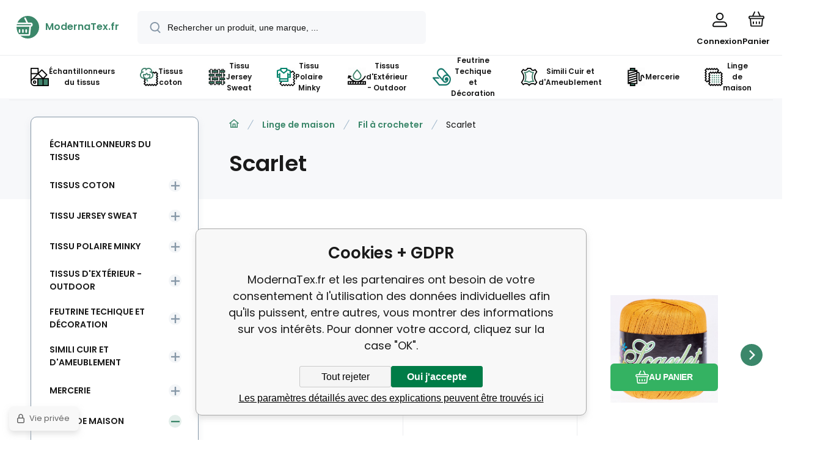

--- FILE ---
content_type: text/html; charset=utf-8
request_url: https://modernatex.fr/linge-de-maison/hackovaci-prize/scarlet/
body_size: 20231
content:
<!DOCTYPE html><html lang="fr"><head prefix="og: http://ogp.me/ns# fb: http://ogp.me/ns/fb#"><meta name="author" content="ModernaTex.fr" data-binargon="{&quot;fce&quot;:&quot;2&quot;, &quot;id&quot;:&quot;125&quot;, &quot;menaId&quot;:&quot;3&quot;, &quot;menaName&quot;:&quot;EUR&quot;, &quot;languageCode&quot;:&quot;fr-FR&quot;, &quot;skindir&quot;:&quot;demoeshopmaxi&quot;, &quot;cmslang&quot;:&quot;6&quot;, &quot;langiso&quot;:&quot;fr&quot;, &quot;skinversion&quot;:1769173950, &quot;zemeProDoruceniISO&quot;:&quot;FR&quot;}"><meta name="robots" content="index, follow, max-snippet:-1, max-image-preview:large"><meta http-equiv="content-type" content="text/html; charset=utf-8"><meta property="og:url" content="https://modernatex.fr/linge-de-maison/hackovaci-prize/scarlet/"/><meta property="og:site_name" content="https://modernatex.fr"/><meta property="og:description" content=""/><meta property="og:title" content="Scarlet"/><link rel="alternate" href="https://modernatex.cz/bytovy-textil/hackovaci-prize/scarlet/" hreflang="cs-CZ" /><link rel="alternate" href="https://modernatex.pl/tekstylia-domowe/przedza-do-szydelkowania/kordonki/" hreflang="pl-PL" /><link rel="alternate" href="https://modernatex.sk/vse-pro-pleteni-a-hackovani/hackovaci-prize/scarlet/" hreflang="sk-SK" /><link rel="alternate" href="https://modernatex.fr/linge-de-maison/hackovaci-prize/scarlet/" hreflang="fr-FR" /><link rel="alternate" href="https://modernatex.cz/bytovy-textil/hackovaci-prize/scarlet/" hreflang="en-GB" /><meta property="og:type" content="website"/><meta name="keywords" content="Scarlet">
<meta name="audience" content="all">
<link rel="canonical" href="https://modernatex.fr/linge-de-maison/hackovaci-prize/scarlet/"><link rel="shortcut icon" href="https://modernatex.fr/favicon.ico" type="image/x-icon">
			<meta name="viewport" content="width=device-width,initial-scale=1"><script data-binargon="binargonConfigMaxi">
		var binargonConfigMaxi = {
			"colorPrimary":"rgba(59,135,106,1)",
			"enableCurrency":0,
			"treeOpenLevelLimit": 0,
			"glideJsType": "carousel",
		}
	</script><link href="/skin/demoeshopmaxi/fonts/poppins/_font.css" rel="stylesheet"><style>

				:root {--image-aspect-ratio: 100 / 100;}
				.image-aspect-ratio {aspect-ratio: 100 / 100;}
				</style><link rel="stylesheet" href="/skin/version-1769173950/demoeshopmaxi/css-obecne.css" type="text/css"><link rel="stylesheet" href="/skin/version-1769173950/demoeshopmaxi/css-addons.css" type="text/css"><title>Scarlet - ModernaTex.fr</title><!--commonTemplates_head--><!--EO commonTemplates_head--></head><body class="cmsBody cmsBody--fce-2 cmsBody--lang-fr" data-header="static"><div class="eshopPage"><header class="header" data-type="static"><div class="header__container container"><div class="header__content content"><div class="header__logo"><a class="logo logo--default-true logo--header" href="https://modernatex.fr/" title="ModernaTex.fr" role="banner"><img class="logo__image" src="https://i.binargon.cz/demoeshopmaxi/rgba(59,135,106,1)/logo_placeholder.svg" width="29" height="29" alt="logo" loading="lazy"><span class="logo__text">ModernaTex.fr</span></a></div><label class="header__search"><form class="search search--default" action="https://modernatex.fr/search/" method="post" role="search" id="js-search-form"><div class="search__outerContainer" id="js-search-outer-container"><div class="search__innerContainer" id="js-search-inner-container"><input type="hidden" name="send" value="1"><input type="hidden" name="listpos" value="0"><img class="search__icon" src="https://i.binargon.cz/demoeshopmaxi/search.svg" width="18" height="18" alt="search" loading="lazy"><input class="search__input exclude js-cWhisperer" type="text" name="as_search" placeholder="Rechercher un produit, une marque, ..." autocomplete="off" id="js-search-input"><button class="search__button button-primary" type="submit">rechercher</button></div></div></form></label><div class="header__contact"><div class="contact"><div class="contact__phone"><a class="phone" href="tel:+33781394674">+33 7 81 39 46 74</a></div><div class="contact__email"><span class="contact__email-value"><a class="email" href="mailto:info@modernatex.fr">info@modernatex.fr</a></span></div></div></div><div class="header__control"><div class="control no-select"><div class="control__item control__item--search js-cWhisperer"><div class="control__item-icon"><img src="https://i.binargon.cz/demoeshopmaxi/search_thin.svg" width="21" height="21" alt="search" loading="lazy"></div><div class="control__item-title">rechercher</div></div><div class="control__item control__item--account control__item--active-false" onclick="document.querySelector('.js-common-popup[data-id=commonUserDialog]').classList.add('commonPopUp--visible')"><div class="control__item-icon"><img class="control__item-image" src="https://i.binargon.cz/demoeshopmaxi/rgba(17,18,18,1)/user.svg" width="24" height="25" alt="user" loading="lazy"></div><div class="control__item-title">Connexion</div></div><a class="control__item control__item--cart js-cart" href="https://modernatex.fr/checkout/?wtemp_krok=1" title="Panier " rel="nofollow"><div class="control__item-icon"><img class="control__item-image" src="https://i.binargon.cz/demoeshopmaxi/rgba(17,18,18,1)/cart.svg" width="26" height="26" alt="cart" loading="lazy"></div><div class="control__item-title" data-mobile="Panier ">Panier </div></a></div></div><div class="header__menu"><div class="commonBurger" data-commonBurger='{ "comparsion":0, "language":[{"id":1,"zkratka":"cz"},{"id":2,"zkratka":"pl"},{"id":4,"zkratka":"sk"},{"id":6,"zkratka":"fr","selected":true},{"id":8,"zkratka":"en"}], "currency":[{"id":1,"zkratka":"Kč"},{"id":2,"zkratka":"zł"},{"id":3,"zkratka":"EUR","selected":true},{"id":10,"zkratka":"CHF"},{"id":11,"zkratka":"HUF"},{"id":13,"zkratka":"GBP"}], "favorites":{"count":0}, "comparison":{"count":0}, "warrantyClaim":false, "contacts":{ "phone":"+33 7 81 39 46 74", "mobil":"+33 7 81 39 46 74", "mail":"info@modernatex.fr" }, "prihlasen":false }'><div class="commonBurger__icon"></div><div class="commonBurger__iconDescription">menu</div></div></div></div></div></header><nav class="menu menu--small" data-overflow="vice"><div class="menu__container container container--extended"><div class="menu__content content"><span class="menu__item"><a class="menu__link" href="https://modernatex.fr/echantillonneurs-du-tissus/" title="Échantillonneurs du tissus" data-id="-2147483614"><img class="menu__link-image" src="https://modernatex.cz/getimage.php?name=publicdoc/color-palette-7907120-4.png&amp;sizex=30&amp;sizey=30" width="30" height="30" alt="Échantillonneurs du tissus" loading="lazy"><span class="menu__link-text">Échantillonneurs du tissus</span></a></span><span class="menu__item"><a class="menu__link menu__link--submenu" href="https://modernatex.fr/tissus-coton/" title="Tissus coton" data-id="-2147483622"><img class="menu__link-image" src="https://modernatex.cz/getimage.php?name=publicdoc/cotton-3555550.png&amp;sizex=30&amp;sizey=30" width="30" height="30" alt="Tissus coton" loading="lazy"><span class="menu__link-text">Tissus coton</span></a></span><span class="menu__item"><a class="menu__link menu__link--submenu" href="https://modernatex.fr/tissu-jersey-sweat/" title="Tissu Jersey Sweat" data-id="-2147483620"><img class="menu__link-image" src="https://modernatex.cz/getimage.php?name=publicdoc/weaving-11801621-3.png&amp;sizex=30&amp;sizey=30" width="30" height="30" alt="Tissu Jersey Sweat" loading="lazy"><span class="menu__link-text">Tissu Jersey Sweat</span></a></span><span class="menu__item"><a class="menu__link menu__link--submenu" href="https://modernatex.fr/tissu-polaire-minky/" title="Tissu Polaire Minky" data-id="-2147483619"><img class="menu__link-image" src="https://modernatex.cz/getimage.php?name=publicdoc/fabric-fleece-3.png&amp;sizex=30&amp;sizey=30" width="30" height="30" alt="Tissu Polaire Minky" loading="lazy"><span class="menu__link-text">Tissu Polaire Minky</span></a></span><span class="menu__item"><a class="menu__link menu__link--submenu" href="https://modernatex.fr/tissu-impermeable/" title="Tissus d'Extérieur - Outdoor" data-id="-2147483613"><img class="menu__link-image" src="https://modernatex.cz/getimage.php?name=publicdoc/waterproof-3555745.png&amp;sizex=30&amp;sizey=30" width="30" height="30" alt="Tissus d'Extérieur - Outdoor" loading="lazy"><span class="menu__link-text">Tissus d'Extérieur - Outdoor</span></a></span><span class="menu__item"><a class="menu__link menu__link--submenu" href="https://modernatex.fr/feutrine-techique-et-decoration/" title="Feutrine Techique et Décoration" data-id="-2147483611"><img class="menu__link-image" src="https://modernatex.cz/getimage.php?name=publicdoc/felt-1.jpg&amp;sizex=30&amp;sizey=30" width="30" height="30" alt="Feutrine Techique et Décoration" loading="lazy"><span class="menu__link-text">Feutrine Techique et Décoration</span></a></span><span class="menu__item"><a class="menu__link menu__link--submenu" href="https://modernatex.fr/simili-cuir-et-d-ameublement/" title="Simili Cuir et d'Ameublement" data-id="-2147483633"><img class="menu__link-image" src="https://modernatex.cz/getimage.php?name=publicdoc/leather-3555582-3.png&amp;sizex=30&amp;sizey=30" width="30" height="30" alt="Simili Cuir et d'Ameublement" loading="lazy"><span class="menu__link-text">Simili Cuir et d'Ameublement</span></a></span><span class="menu__item"><a class="menu__link menu__link--submenu" href="https://modernatex.fr/mercerie/" title="Mercerie" data-id="-2147483634"><img class="menu__link-image" src="https://modernatex.cz/getimage.php?name=publicdoc/thread-5522244-3.png&amp;sizex=30&amp;sizey=30" width="30" height="30" alt="Mercerie" loading="lazy"><span class="menu__link-text">Mercerie</span></a></span><span class="menu__item"><a class="menu__link menu__link--submenu" href="https://modernatex.fr/linge-de-maison/" title="Linge de maison" data-id="-2147483636"><img class="menu__link-image" src="https://modernatex.cz/getimage.php?name=publicdoc/prints-3555672-4.png&amp;sizex=30&amp;sizey=30" width="30" height="30" alt="Linge de maison" loading="lazy"><span class="menu__link-text">Linge de maison</span></a></span><div class="menu__dropdown js-menu-dropdown"><a class="menu__link"><img class="menu__link-image" src="https://modernatex.fr/skin/demoeshopmaxi/svg/arrow_down_black.svg" width="20" height="20" alt="" loading="lazy"><span class="menu__link-text">Plus</span></a></div></div><div class="menu__submenu"><div class="cSubmenu" data-id="-2147483622"><div class="cSubmenu__content thin-scrollbar"><div class="cSubmenu__grid"><div class="cSubmenu__grid-item js-submenu-item"><a class="cSubmenu__link-image" href="https://modernatex.fr/tissus-coton/tissu-motifs-noel/" title="Tissu à motifs Noël"><img class="cSubmenu__image" src="https://modernatex.cz/getimage.php?name=publicdoc/vanocni-vzory-bavlnene-latky-metraz-1447.jpg&amp;sizex=70&amp;sizey=70" alt="Tissu à motifs Noël" loading="lazy" width="70" height="70"></a><a class="cSubmenu__link-name" href="https://modernatex.fr/tissus-coton/tissu-motifs-noel/" title="Tissu à motifs Noël"><span class="cSubmenu__name">Tissu à motifs Noël</span></a></div><div class="cSubmenu__grid-item js-submenu-item"><a class="cSubmenu__link-image" href="https://modernatex.fr/tissus-coton/coton-uni/" title="Coton uni"><img class="cSubmenu__image" src="https://modernatex.cz/getimage.php?name=publicdoc/latka-jednobarevna-barva-ruzovajpg-111-1.jpg&amp;sizex=70&amp;sizey=70" alt="Coton uni" loading="lazy" width="70" height="70"></a><a class="cSubmenu__link-name" href="https://modernatex.fr/tissus-coton/coton-uni/" title="Coton uni"><span class="cSubmenu__name">Coton uni</span></a></div><div class="cSubmenu__grid-item js-submenu-item"><a class="cSubmenu__link-image" href="https://modernatex.fr/tissus-coton/graphiques-et-fantaisie/" title="Graphiques et Fantaisie"><img class="cSubmenu__image" src="https://modernatex.cz/getimage.php?name=publicdoc/bavlnene-latky-vzor-moro-hnede.jpg&amp;sizex=70&amp;sizey=70" alt="Graphiques et Fantaisie" loading="lazy" width="70" height="70"></a><a class="cSubmenu__link-name" href="https://modernatex.fr/tissus-coton/graphiques-et-fantaisie/" title="Graphiques et Fantaisie"><span class="cSubmenu__name">Graphiques et Fantaisie</span></a></div><div class="cSubmenu__grid-item js-submenu-item"><a class="cSubmenu__link-image" href="https://modernatex.fr/tissus-coton/etoiles-et-couronnes/" title="Etoiles et Couronnes"><img class="cSubmenu__image" src="https://modernatex.cz/getimage.php?name=publicdoc/bavlnene-latky-vzor-kosmos-zluty-1.jpg&amp;sizex=70&amp;sizey=70" alt="Etoiles et Couronnes" loading="lazy" width="70" height="70"></a><a class="cSubmenu__link-name" href="https://modernatex.fr/tissus-coton/etoiles-et-couronnes/" title="Etoiles et Couronnes"><span class="cSubmenu__name">Etoiles et Couronnes</span></a></div><div class="cSubmenu__grid-item js-submenu-item"><a class="cSubmenu__link-image" href="https://modernatex.fr/tissus-coton/fleurs-et-fruits/" title="Fleurs et Fruits"><img class="cSubmenu__image" src="https://modernatex.cz/getimage.php?name=publicdoc/bavlnene-latky-kyticky-vzor-376.jpg&amp;sizex=70&amp;sizey=70" alt="Fleurs et Fruits" loading="lazy" width="70" height="70"></a><a class="cSubmenu__link-name" href="https://modernatex.fr/tissus-coton/fleurs-et-fruits/" title="Fleurs et Fruits"><span class="cSubmenu__name">Fleurs et Fruits</span></a></div><div class="cSubmenu__grid-item js-submenu-item"><a class="cSubmenu__link-image" href="https://modernatex.fr/tissus-coton/voitures-bateaux-et-avion/" title="Voitures, Bateaux et Avion"><img class="cSubmenu__image" src="https://modernatex.cz/getimage.php?name=publicdoc/291.jpg&amp;sizex=70&amp;sizey=70" alt="Voitures, Bateaux et Avion" loading="lazy" width="70" height="70"></a><a class="cSubmenu__link-name" href="https://modernatex.fr/tissus-coton/voitures-bateaux-et-avion/" title="Voitures, Bateaux et Avion"><span class="cSubmenu__name">Voitures, Bateaux et Avion</span></a></div><div class="cSubmenu__grid-item js-submenu-item"><a class="cSubmenu__link-image" href="https://modernatex.fr/tissus-coton/marin-et-oriental/" title="Marin et Oriental "><img class="cSubmenu__image" src="https://modernatex.cz/getimage.php?name=publicdoc/tkanina-bawelnina-szer-160cm-1.jpg&amp;sizex=70&amp;sizey=70" alt="Marin et Oriental " loading="lazy" width="70" height="70"></a><a class="cSubmenu__link-name" href="https://modernatex.fr/tissus-coton/marin-et-oriental/" title="Marin et Oriental "><span class="cSubmenu__name">Marin et Oriental </span></a></div><div class="cSubmenu__grid-item js-submenu-item"><a class="cSubmenu__link-image" href="https://modernatex.fr/tissus-coton/animeaux-et-oiseaux/" title="Animaux et Oiseaux"><img class="cSubmenu__image" src="https://modernatex.cz/getimage.php?name=publicdoc/bavlnene-latky-vzor-plamenak-na-sedem-861.jpg&amp;sizex=70&amp;sizey=70" alt="Animaux et Oiseaux" loading="lazy" width="70" height="70"></a><a class="cSubmenu__link-name" href="https://modernatex.fr/tissus-coton/animeaux-et-oiseaux/" title="Animaux et Oiseaux"><span class="cSubmenu__name">Animaux et Oiseaux</span></a></div><div class="cSubmenu__grid-item js-submenu-item"><a class="cSubmenu__link-image" href="https://modernatex.fr/tissus-coton/raye-et-zigzag/" title="Rayé et Zigzag"><img class="cSubmenu__image" src="https://modernatex.cz/getimage.php?name=publicdoc/tkanina-bawelniana-szer-160-cm-bin.jpg&amp;sizex=70&amp;sizey=70" alt="Rayé et Zigzag" loading="lazy" width="70" height="70"></a><a class="cSubmenu__link-name" href="https://modernatex.fr/tissus-coton/raye-et-zigzag/" title="Rayé et Zigzag"><span class="cSubmenu__name">Rayé et Zigzag</span></a></div><div class="cSubmenu__grid-item js-submenu-item"><a class="cSubmenu__link-image" href="https://modernatex.fr/tissus-coton/pois-a-carreaux/" title="Pois et Carreaux"><img class="cSubmenu__image" src="https://modernatex.cz/getimage.php?name=publicdoc/tkanina-bawelniana-szer-160-cm-3.jpg&amp;sizex=70&amp;sizey=70" alt="Pois et Carreaux" loading="lazy" width="70" height="70"></a><a class="cSubmenu__link-name" href="https://modernatex.fr/tissus-coton/pois-a-carreaux/" title="Pois et Carreaux"><span class="cSubmenu__name">Pois et Carreaux</span></a></div><div class="cSubmenu__grid-item js-submenu-item"><a class="cSubmenu__link-image" href="https://modernatex.fr/tissus-coton/coeurs-et-plumes/" title="Coeurs et Plumes"><img class="cSubmenu__image" src="https://modernatex.cz/getimage.php?name=publicdoc/808.jpg&amp;sizex=70&amp;sizey=70" alt="Coeurs et Plumes" loading="lazy" width="70" height="70"></a><a class="cSubmenu__link-name" href="https://modernatex.fr/tissus-coton/coeurs-et-plumes/" title="Coeurs et Plumes"><span class="cSubmenu__name">Coeurs et Plumes</span></a></div></div></div></div><div class="cSubmenu" data-id="-2147483620"><div class="cSubmenu__content thin-scrollbar"><div class="cSubmenu__grid"><div class="cSubmenu__grid-item js-submenu-item"><a class="cSubmenu__link-image" href="https://modernatex.fr/tissu-jersey-sweat/tissus-pour-rideaux-et-voilades/" title="Tissus pour Rideaux et Voilades"><img class="cSubmenu__image" src="https://modernatex.fr/imgcache/e/6/publicdoc-velurove-potahove-latky-s-potiskem-vzor-401047-101-mini_70_70_158137.jpg" alt="Tissus pour Rideaux et Voilades" loading="lazy" width="70" height="70"></a><a class="cSubmenu__link-name" href="https://modernatex.fr/tissu-jersey-sweat/tissus-pour-rideaux-et-voilades/" title="Tissus pour Rideaux et Voilades"><span class="cSubmenu__name">Tissus pour Rideaux et Voilades</span></a><ul class="cSubmenu__list"><li class="cSubmenu__list-item"><a class="cSubmenu__list-link" href="https://modernatex.fr/tissu-jersey-sweat/dekoracni-vzorovane-latky-na-zavesy/" title="Tissus à motifs pour rideaux">Tissus à motifs pour rideaux</a></li><li class="cSubmenu__list-item"><a class="cSubmenu__list-link" href="https://modernatex.fr/tissu-jersey-sweat/zatemnovaci-latky/" title="Zatemňovací látky">Zatemňovací látky</a></li><li class="cSubmenu__list-item"><a class="cSubmenu__list-link" href="https://modernatex.fr/tissu-jersey-sweat/jednobarevne-velurove-latky-na-zavesy/" title="Tissus velours pour rideaux">Tissus velours pour rideaux</a></li></ul></div><div class="cSubmenu__grid-item js-submenu-item"><a class="cSubmenu__link-image" href="https://modernatex.fr/tissu-jersey-sweat/tissu-filet-coton-et-polyester/" title="Tissu filet coton et polyester"><img class="cSubmenu__image" src="https://modernatex.cz/getimage.php?name=publicdoc/polyesterova-elasticka-sitovina-barva-zluta-oko-1x1-mm-dz-008-102.jpg&amp;sizex=70&amp;sizey=70" alt="Tissu filet coton et polyester" loading="lazy" width="70" height="70"></a><a class="cSubmenu__link-name" href="https://modernatex.fr/tissu-jersey-sweat/tissu-filet-coton-et-polyester/" title="Tissu filet coton et polyester"><span class="cSubmenu__name">Tissu filet coton et polyester</span></a><ul class="cSubmenu__list"><li class="cSubmenu__list-item"><a class="cSubmenu__list-link" href="https://modernatex.fr/tissu-jersey-sweat/tissu-filet-coton-et-polyester/tissu-filet-coton-bio/" title="Tissu filet coton bio">Tissu filet coton bio</a></li><li class="cSubmenu__list-item"><a class="cSubmenu__list-link" href="https://modernatex.fr/tissu-jersey-sweat/tissu-filet-coton-et-polyester/tissu-filet-mesh-polyester/" title="Tissu filet mesh polyester">Tissu filet mesh polyester</a></li><li class="cSubmenu__list-item"><a class="cSubmenu__list-link" href="https://modernatex.fr/tissu-jersey-sweat/tissu-filet-coton-et-polyester/tissu-filet-distance-tissu-3d/" title="Tissu filet distance (Tissu 3D)">Tissu filet distance (Tissu 3D)</a></li></ul></div><div class="cSubmenu__grid-item js-submenu-item"><a class="cSubmenu__link-image" href="https://modernatex.fr/tissu-jersey-sweat/tissu-serge/" title="Tissu Sergé, Panama"><img class="cSubmenu__image" src="https://modernatex.cz/getimage.php?name=publicdoc/kepry-pro-pracovni-odevy-1-1.jpg&amp;sizex=70&amp;sizey=70" alt="Tissu Sergé, Panama" loading="lazy" width="70" height="70"></a><a class="cSubmenu__link-name" href="https://modernatex.fr/tissu-jersey-sweat/tissu-serge/" title="Tissu Sergé, Panama"><span class="cSubmenu__name">Tissu Sergé, Panama</span></a><ul class="cSubmenu__list"><li class="cSubmenu__list-item"><a class="cSubmenu__list-link" href="https://modernatex.fr/tissu-jersey-sweat/tissu-serge/tissu-serge-de-coton/" title="Tissu Sergé de coton">Tissu Sergé de coton</a></li><li class="cSubmenu__list-item"><a class="cSubmenu__list-link" href="https://modernatex.fr/tissu-jersey-sweat/tissu-serge/tissu-serge-de-coton-polyester/" title="Tissu Sergé de coton-polyester">Tissu Sergé de coton-polyester</a></li></ul></div><div class="cSubmenu__grid-item js-submenu-item"><a class="cSubmenu__link-image" href="https://modernatex.fr/tissu-jersey-sweat/tissu-flanelle-de-coton/" title="Tissu Flanelle de coton"><img class="cSubmenu__image" src="https://modernatex.cz/getimage.php?name=publicdoc/flanelove-bavlnene-latky-111.jpg&amp;sizex=70&amp;sizey=70" alt="Tissu Flanelle de coton" loading="lazy" width="70" height="70"></a><a class="cSubmenu__link-name" href="https://modernatex.fr/tissu-jersey-sweat/tissu-flanelle-de-coton/" title="Tissu Flanelle de coton"><span class="cSubmenu__name">Tissu Flanelle de coton</span></a></div><div class="cSubmenu__grid-item js-submenu-item"><a class="cSubmenu__link-image" href="https://modernatex.fr/tissu-jersey-sweat/tissu-pour-robes/" title="Tissu pour robes"><img class="cSubmenu__image" src="https://modernatex.cz/getimage.php?name=publicdoc/saten-pruhovany-04.jpg&amp;sizex=70&amp;sizey=70" alt="Tissu pour robes" loading="lazy" width="70" height="70"></a><a class="cSubmenu__link-name" href="https://modernatex.fr/tissu-jersey-sweat/tissu-pour-robes/" title="Tissu pour robes"><span class="cSubmenu__name">Tissu pour robes</span></a></div><div class="cSubmenu__grid-item js-submenu-item"><a class="cSubmenu__link-image" href="https://modernatex.fr/tissu-jersey-sweat/tissu-lin/" title="Tissu lin"><img class="cSubmenu__image" src="https://modernatex.fr/imgcache/4/4/publicdoc-lnene-latky-1_70_70_81189.jpg" alt="Tissu lin" loading="lazy" width="70" height="70"></a><a class="cSubmenu__link-name" href="https://modernatex.fr/tissu-jersey-sweat/tissu-lin/" title="Tissu lin"><span class="cSubmenu__name">Tissu lin</span></a></div><div class="cSubmenu__grid-item js-submenu-item"><a class="cSubmenu__link-image" href="https://modernatex.fr/tissu-jersey-sweat/tisu-tricots-jersey-sweat/" title="Tissu Tricots, Jersey, Sweat"><img class="cSubmenu__image" src="https://modernatex.cz/getimage.php?name=publicdoc/viskoza-odnotonnaya-180-300x300.jpg&amp;sizex=70&amp;sizey=70" alt="Tissu Tricots, Jersey, Sweat" loading="lazy" width="70" height="70"></a><a class="cSubmenu__link-name" href="https://modernatex.fr/tissu-jersey-sweat/tisu-tricots-jersey-sweat/" title="Tissu Tricots, Jersey, Sweat"><span class="cSubmenu__name">Tissu Tricots, Jersey, Sweat</span></a></div><div class="cSubmenu__grid-item js-submenu-item"><a class="cSubmenu__link-image" href="https://modernatex.fr/tissu-jersey-sweat/viskoza-jednobarevna/" title="Viscose unicolore"><img class="cSubmenu__image" src="https://modernatex.cz/getimage.php?name=publicdoc/mg2398-jpg.jpg&amp;sizex=70&amp;sizey=70" alt="Viscose unicolore" loading="lazy" width="70" height="70"></a><a class="cSubmenu__link-name" href="https://modernatex.fr/tissu-jersey-sweat/viskoza-jednobarevna/" title="Viscose unicolore"><span class="cSubmenu__name">Viscose unicolore</span></a></div></div></div></div><div class="cSubmenu" data-id="-2147483619"><div class="cSubmenu__content thin-scrollbar"><div class="cSubmenu__grid"><div class="cSubmenu__grid-item js-submenu-item"><a class="cSubmenu__link-image" href="https://modernatex.fr/tissu-polaire-minky/tissu-micro-polaire-200gr/" title="Tissu MICRO polaire 200gr"><img class="cSubmenu__image" src="https://modernatex.cz/getimage.php?name=publicdoc/latka-microfleece-barva-333.jpg&amp;sizex=70&amp;sizey=70" alt="Tissu MICRO polaire 200gr" loading="lazy" width="70" height="70"></a><a class="cSubmenu__link-name" href="https://modernatex.fr/tissu-polaire-minky/tissu-micro-polaire-200gr/" title="Tissu MICRO polaire 200gr"><span class="cSubmenu__name">Tissu MICRO polaire 200gr</span></a></div><div class="cSubmenu__grid-item js-submenu-item"><a class="cSubmenu__link-image" href="https://modernatex.fr/tissu-polaire-minky/tissu-minky-texture-d-agneau-220gm2/" title="tissu MINKY texture d'agneau  220gm2"><img class="cSubmenu__image" src="https://modernatex.cz/getimage.php?name=publicdoc/minky-beranek-barva.jpg&amp;sizex=70&amp;sizey=70" alt="tissu MINKY texture d'agneau  220gm2" loading="lazy" width="70" height="70"></a><a class="cSubmenu__link-name" href="https://modernatex.fr/tissu-polaire-minky/tissu-minky-texture-d-agneau-220gm2/" title="tissu MINKY texture d'agneau  220gm2"><span class="cSubmenu__name">tissu MINKY texture d'agneau  220gm2</span></a></div><div class="cSubmenu__grid-item js-submenu-item"><a class="cSubmenu__link-image" href="https://modernatex.fr/tissu-polaire-minky/tissu-minky-etoile-320-gr-m2/" title="Tissu MINKY etoile 320 gr/m2"><img class="cSubmenu__image" src="https://modernatex.cz/getimage.php?name=publicdoc/minky-hvezdy-mikroplys-222.jpg&amp;sizex=70&amp;sizey=70" alt="Tissu MINKY etoile 320 gr/m2" loading="lazy" width="70" height="70"></a><a class="cSubmenu__link-name" href="https://modernatex.fr/tissu-polaire-minky/tissu-minky-etoile-320-gr-m2/" title="Tissu MINKY etoile 320 gr/m2"><span class="cSubmenu__name">Tissu MINKY etoile 320 gr/m2</span></a></div><div class="cSubmenu__grid-item js-submenu-item"><a class="cSubmenu__link-image" href="https://modernatex.fr/tissu-polaire-minky/tissu-minky-monochromatique-220gr/" title="Tissu MINKY monochromatique 220gr"><img class="cSubmenu__image" src="https://modernatex.cz/getimage.php?name=publicdoc/minky-mikroflanel-barva-bezova-03-1.jpg&amp;sizex=70&amp;sizey=70" alt="Tissu MINKY monochromatique 220gr" loading="lazy" width="70" height="70"></a><a class="cSubmenu__link-name" href="https://modernatex.fr/tissu-polaire-minky/tissu-minky-monochromatique-220gr/" title="Tissu MINKY monochromatique 220gr"><span class="cSubmenu__name">Tissu MINKY monochromatique 220gr</span></a></div><div class="cSubmenu__grid-item js-submenu-item"><a class="cSubmenu__link-image" href="https://modernatex.fr/tissu-polaire-minky/tissu-minky-rayures-300-gr-m2/" title="Tissu MINKY rayures 300 gr/m2"><img class="cSubmenu__image" src="https://modernatex.cz/getimage.php?name=publicdoc/minky-prousky-mikroplys-111.jpg&amp;sizex=70&amp;sizey=70" alt="Tissu MINKY rayures 300 gr/m2" loading="lazy" width="70" height="70"></a><a class="cSubmenu__link-name" href="https://modernatex.fr/tissu-polaire-minky/tissu-minky-rayures-300-gr-m2/" title="Tissu MINKY rayures 300 gr/m2"><span class="cSubmenu__name">Tissu MINKY rayures 300 gr/m2</span></a></div><div class="cSubmenu__grid-item js-submenu-item"><a class="cSubmenu__link-image" href="https://modernatex.fr/tissu-polaire-minky/tissu-minky-pois-270-gr-m2/" title="Tissu MINKY pois 300 gr/m2"><img class="cSubmenu__image" src="https://modernatex.cz/getimage.php?name=publicdoc/minky-puntik-mikroplys-1.jpg&amp;sizex=70&amp;sizey=70" alt="Tissu MINKY pois 300 gr/m2" loading="lazy" width="70" height="70"></a><a class="cSubmenu__link-name" href="https://modernatex.fr/tissu-polaire-minky/tissu-minky-pois-270-gr-m2/" title="Tissu MINKY pois 300 gr/m2"><span class="cSubmenu__name">Tissu MINKY pois 300 gr/m2</span></a></div><div class="cSubmenu__grid-item js-submenu-item"><a class="cSubmenu__link-image" href="https://modernatex.fr/tissu-polaire-minky/tissu-minky-pois-380-gr-m2/" title="Tissu MINKY pois 380 gr/m2 "><img class="cSubmenu__image" src="https://modernatex.cz/getimage.php?name=publicdoc/minky-mikroplys-3.jpg&amp;sizex=70&amp;sizey=70" alt="Tissu MINKY pois 380 gr/m2 " loading="lazy" width="70" height="70"></a><a class="cSubmenu__link-name" href="https://modernatex.fr/tissu-polaire-minky/tissu-minky-pois-380-gr-m2/" title="Tissu MINKY pois 380 gr/m2 "><span class="cSubmenu__name">Tissu MINKY pois 380 gr/m2 </span></a></div><div class="cSubmenu__grid-item js-submenu-item"><a class="cSubmenu__link-image" href="https://modernatex.fr/tissu-polaire-minky/tissu-minky-coeurs-330-gr-m2/" title="Tissu MINKY coeurs 320 gr/m2"><img class="cSubmenu__image" src="https://modernatex.cz/getimage.php?name=publicdoc/minky-srdicky-mikroplys-222.jpg&amp;sizex=70&amp;sizey=70" alt="Tissu MINKY coeurs 320 gr/m2" loading="lazy" width="70" height="70"></a><a class="cSubmenu__link-name" href="https://modernatex.fr/tissu-polaire-minky/tissu-minky-coeurs-330-gr-m2/" title="Tissu MINKY coeurs 320 gr/m2"><span class="cSubmenu__name">Tissu MINKY coeurs 320 gr/m2</span></a></div><div class="cSubmenu__grid-item js-submenu-item"><a class="cSubmenu__link-image" href="https://modernatex.fr/tissu-polaire-minky/tissu-minky-motifs/" title="Tissu MINKY  à motifs"><img class="cSubmenu__image" src="https://modernatex.cz/getimage.php?name=publicdoc/minky-mikroplys-barevny-vzory-1.jpg&amp;sizex=70&amp;sizey=70" alt="Tissu MINKY  à motifs" loading="lazy" width="70" height="70"></a><a class="cSubmenu__link-name" href="https://modernatex.fr/tissu-polaire-minky/tissu-minky-motifs/" title="Tissu MINKY  à motifs"><span class="cSubmenu__name">Tissu MINKY  à motifs</span></a></div></div></div></div><div class="cSubmenu" data-id="-2147483613"><div class="cSubmenu__content thin-scrollbar"><div class="cSubmenu__grid"><div class="cSubmenu__grid-item js-submenu-item"><a class="cSubmenu__link-image" href="https://modernatex.fr/tissu-impermeable/tissus-d-exterieur-oxford-teflon-largeur-320-cm-165-g-m/" title="Tissus d'extérieur 320 cm Oxford Teflon,165 g/m²"><img class="cSubmenu__image" src="https://modernatex.cz/getimage.php?name=publicdoc/velo-3.jpg&amp;sizex=70&amp;sizey=70" alt="Tissus d'extérieur 320 cm Oxford Teflon,165 g/m²" loading="lazy" width="70" height="70"></a><a class="cSubmenu__link-name" href="https://modernatex.fr/tissu-impermeable/tissus-d-exterieur-oxford-teflon-largeur-320-cm-165-g-m/" title="Tissus d'extérieur 320 cm Oxford Teflon,165 g/m²"><span class="cSubmenu__name">Tissus d'extérieur 320 cm Oxford Teflon,165 g/m²</span></a></div><div class="cSubmenu__grid-item js-submenu-item"><a class="cSubmenu__link-image" href="https://modernatex.fr/simili-cuir-et-d-ameublement/tissus-d-ameublement-pet-proof-wr-1/" title="Tissu d'extérieur pour housses de bateau imperméable "><img class="cSubmenu__image" src="https://modernatex.cz/getimage.php?name=publicdoc/lode-20-3.jpg&amp;sizex=70&amp;sizey=70" alt="Tissu d'extérieur pour housses de bateau imperméable " loading="lazy" width="70" height="70"></a><a class="cSubmenu__link-name" href="https://modernatex.fr/simili-cuir-et-d-ameublement/tissus-d-ameublement-pet-proof-wr-1/" title="Tissu d'extérieur pour housses de bateau imperméable "><span class="cSubmenu__name">Tissu d'extérieur pour housses de bateau imperméable </span></a></div><div class="cSubmenu__grid-item js-submenu-item"><a class="cSubmenu__link-image" href="https://modernatex.fr/simili-cuir-et-d-ameublement/tissu-impermeable/tissu-d-exterieur-resistant-uv/" title="Tissu d'extérieur Résistant UV-WR,  pour parasols, marquises."><img class="cSubmenu__image" src="https://modernatex.cz/getimage.php?name=publicdoc/latka-odolna-proti-uv-wr-ziarenie-farba-ultramarine-3-sk.jpg&amp;sizex=70&amp;sizey=70" alt="Tissu d'extérieur Résistant UV-WR,  pour parasols, marquises." loading="lazy" width="70" height="70"></a><a class="cSubmenu__link-name" href="https://modernatex.fr/simili-cuir-et-d-ameublement/tissu-impermeable/tissu-d-exterieur-resistant-uv/" title="Tissu d'extérieur Résistant UV-WR,  pour parasols, marquises."><span class="cSubmenu__name">Tissu d'extérieur Résistant UV-WR,  pour parasols, marquises.</span></a></div><div class="cSubmenu__grid-item js-submenu-item"><a class="cSubmenu__link-image" href="https://modernatex.fr/simili-cuir-et-d-ameublement/tissu-impermeable/latka-na-zahradni-lehatka-a-houpaci-site-pergoly/" title="Tissus à Rayures et Rectangle pour l'Extérieur - Outdoor"><img class="cSubmenu__image" src="https://modernatex.cz/getimage.php?name=publicdoc/barva-sedo-ruzova-0-4.jpg&amp;sizex=70&amp;sizey=70" alt="Tissus à Rayures et Rectangle pour l'Extérieur - Outdoor" loading="lazy" width="70" height="70"></a><a class="cSubmenu__link-name" href="https://modernatex.fr/simili-cuir-et-d-ameublement/tissu-impermeable/latka-na-zahradni-lehatka-a-houpaci-site-pergoly/" title="Tissus à Rayures et Rectangle pour l'Extérieur - Outdoor"><span class="cSubmenu__name">Tissus à Rayures et Rectangle pour l'Extérieur - Outdoor</span></a></div><div class="cSubmenu__grid-item js-submenu-item"><a class="cSubmenu__link-image" href="https://modernatex.fr/simili-cuir-et-d-ameublement/tissu-impermeable/tissus-impermeables-pour-parasols-et-coussins-de-jardin-resistants-aux-uv/" title="Tissus pour mobilier de jardin imperméables, résistants aux UV"><img class="cSubmenu__image" src="https://modernatex.cz/getimage.php?name=publicdoc/vodeodelni-latky-na-zahradni-slunecniky-a-polstare-odolne-na-uv.jpg&amp;sizex=70&amp;sizey=70" alt="Tissus pour mobilier de jardin imperméables, résistants aux UV" loading="lazy" width="70" height="70"></a><a class="cSubmenu__link-name" href="https://modernatex.fr/simili-cuir-et-d-ameublement/tissu-impermeable/tissus-impermeables-pour-parasols-et-coussins-de-jardin-resistants-aux-uv/" title="Tissus pour mobilier de jardin imperméables, résistants aux UV"><span class="cSubmenu__name">Tissus pour mobilier de jardin imperméables, résistants aux UV</span></a></div><div class="cSubmenu__grid-item js-submenu-item"><a class="cSubmenu__link-image" href="https://modernatex.fr/simili-cuir-et-d-ameublement/tissu-impermeable/tissu-impermeable-aspect-lin/" title="Tissu d'extérieur Aspect Lin imperméable"><img class="cSubmenu__image" src="https://modernatex.cz/getimage.php?name=publicdoc/nepromokave-latky-imitace-lnu-26-tyrkys-new-111.jpg&amp;sizex=70&amp;sizey=70" alt="Tissu d'extérieur Aspect Lin imperméable" loading="lazy" width="70" height="70"></a><a class="cSubmenu__link-name" href="https://modernatex.fr/simili-cuir-et-d-ameublement/tissu-impermeable/tissu-impermeable-aspect-lin/" title="Tissu d'extérieur Aspect Lin imperméable"><span class="cSubmenu__name">Tissu d'extérieur Aspect Lin imperméable</span></a></div><div class="cSubmenu__grid-item js-submenu-item"><a class="cSubmenu__link-image" href="https://modernatex.fr/simili-cuir-et-d-ameublement/tissu-impermeable/tissu-impermeable-codura/" title="Tissu d'extérieur Codura imperméable "><img class="cSubmenu__image" src="https://modernatex.cz/getimage.php?name=publicdoc/image.jpg&amp;sizex=70&amp;sizey=70" alt="Tissu d'extérieur Codura imperméable " loading="lazy" width="70" height="70"></a><a class="cSubmenu__link-name" href="https://modernatex.fr/simili-cuir-et-d-ameublement/tissu-impermeable/tissu-impermeable-codura/" title="Tissu d'extérieur Codura imperméable "><span class="cSubmenu__name">Tissu d'extérieur Codura imperméable </span></a></div><div class="cSubmenu__grid-item js-submenu-item"><a class="cSubmenu__link-image" href="https://modernatex.fr/simili-cuir-et-d-ameublement/tissu-impermeable/tissu-impermeable-oxford/" title="Tissu d'extérieur Oxford imperméable "><img class="cSubmenu__image" src="https://modernatex.cz/getimage.php?name=publicdoc/poxford35-vodu-odpuzujici-latky-oxford-zelena-35-new-1-1-203592-111.jpg&amp;sizex=70&amp;sizey=70" alt="Tissu d'extérieur Oxford imperméable " loading="lazy" width="70" height="70"></a><a class="cSubmenu__link-name" href="https://modernatex.fr/simili-cuir-et-d-ameublement/tissu-impermeable/tissu-impermeable-oxford/" title="Tissu d'extérieur Oxford imperméable "><span class="cSubmenu__name">Tissu d'extérieur Oxford imperméable </span></a></div><div class="cSubmenu__grid-item js-submenu-item"><a class="cSubmenu__link-image" href="https://modernatex.fr/simili-cuir-et-d-ameublement/tissu-impermeable/tissu-impermeable-premium/" title="Tissu d'extérieur Premium imperméable"><img class="cSubmenu__image" src="https://modernatex.cz/getimage.php?name=publicdoc/vodu-odpuzujici-latka-premium-prouzky-cervene-7-cm-1.jpg&amp;sizex=70&amp;sizey=70" alt="Tissu d'extérieur Premium imperméable" loading="lazy" width="70" height="70"></a><a class="cSubmenu__link-name" href="https://modernatex.fr/simili-cuir-et-d-ameublement/tissu-impermeable/tissu-impermeable-premium/" title="Tissu d'extérieur Premium imperméable"><span class="cSubmenu__name">Tissu d'extérieur Premium imperméable</span></a></div><div class="cSubmenu__grid-item js-submenu-item"><a class="cSubmenu__link-image" href="https://modernatex.fr/simili-cuir-et-d-ameublement/tissu-impermeable/tissu-de-veste-impermeable/" title="Tissu d'extérieur de veste imperméable"><img class="cSubmenu__image" src="https://modernatex.cz/getimage.php?name=publicdoc/vodu-odpuzujici-latka-na-plastenky-bunda-barva-ecru-3.jpg&amp;sizex=70&amp;sizey=70" alt="Tissu d'extérieur de veste imperméable" loading="lazy" width="70" height="70"></a><a class="cSubmenu__link-name" href="https://modernatex.fr/simili-cuir-et-d-ameublement/tissu-impermeable/tissu-de-veste-impermeable/" title="Tissu d'extérieur de veste imperméable"><span class="cSubmenu__name">Tissu d'extérieur de veste imperméable</span></a></div></div></div></div><div class="cSubmenu" data-id="-2147483611"><div class="cSubmenu__content thin-scrollbar"><div class="cSubmenu__grid"><div class="cSubmenu__grid-item js-submenu-item"><a class="cSubmenu__link-image" href="https://modernatex.fr/feutrine-techique-et-decoration/tissu-feutrine-decoration-3-mm/" title="Tissu feutrine décoration 3 mm"><img class="cSubmenu__image" src="https://modernatex.cz/getimage.php?name=publicdoc/dekoracni-filc-mm-barva-katalog-500x500.jpg&amp;sizex=70&amp;sizey=70" alt="Tissu feutrine décoration 3 mm" loading="lazy" width="70" height="70"></a><a class="cSubmenu__link-name" href="https://modernatex.fr/feutrine-techique-et-decoration/tissu-feutrine-decoration-3-mm/" title="Tissu feutrine décoration 3 mm"><span class="cSubmenu__name">Tissu feutrine décoration 3 mm</span></a></div><div class="cSubmenu__grid-item js-submenu-item"><a class="cSubmenu__link-image" href="https://modernatex.fr/feutrine-techique-et-decoration/tissu-feutrine-technique-4-10-mm/" title="Tissu feutrine technique 4-10 mm"><img class="cSubmenu__image" src="https://modernatex.cz/getimage.php?name=publicdoc/filc-technicky-4mm-22-2.jpg&amp;sizex=70&amp;sizey=70" alt="Tissu feutrine technique 4-10 mm" loading="lazy" width="70" height="70"></a><a class="cSubmenu__link-name" href="https://modernatex.fr/feutrine-techique-et-decoration/tissu-feutrine-technique-4-10-mm/" title="Tissu feutrine technique 4-10 mm"><span class="cSubmenu__name">Tissu feutrine technique 4-10 mm</span></a></div><div class="cSubmenu__grid-item js-submenu-item"><a class="cSubmenu__link-image" href="https://modernatex.fr/feutrine-techique-et-decoration/feutrine-techique-4-5-mm-avec-colle/" title="Feutrine techique 4,5 mm avec colle"><img class="cSubmenu__image" src="https://modernatex.cz/getimage.php?name=publicdoc/filc-technicky-z-lepidlem-4mm-500x500-1.jpg&amp;sizex=70&amp;sizey=70" alt="Feutrine techique 4,5 mm avec colle" loading="lazy" width="70" height="70"></a><a class="cSubmenu__link-name" href="https://modernatex.fr/feutrine-techique-et-decoration/feutrine-techique-4-5-mm-avec-colle/" title="Feutrine techique 4,5 mm avec colle"><span class="cSubmenu__name">Feutrine techique 4,5 mm avec colle</span></a></div><div class="cSubmenu__grid-item js-submenu-item"><a class="cSubmenu__link-image" href="https://modernatex.fr/feutrine-techique-et-decoration/tapis-coco/" title="Tapis coco"><div class="cSubmenu__image cSubmenu__image--none"></div></a><a class="cSubmenu__link-name" href="https://modernatex.fr/feutrine-techique-et-decoration/tapis-coco/" title="Tapis coco"><span class="cSubmenu__name">Tapis coco</span></a></div></div></div></div><div class="cSubmenu" data-id="-2147483633"><div class="cSubmenu__content thin-scrollbar"><div class="cSubmenu__grid"><div class="cSubmenu__grid-item js-submenu-item"><a class="cSubmenu__link-image" href="https://modernatex.fr/simili-cuir-et-d-ameublement/nehorlave-potahove-latky/" title="Nehořlavé potahové látky"><div class="cSubmenu__image cSubmenu__image--none"></div></a><a class="cSubmenu__link-name" href="https://modernatex.fr/simili-cuir-et-d-ameublement/nehorlave-potahove-latky/" title="Nehořlavé potahové látky"><span class="cSubmenu__name">Nehořlavé potahové látky</span></a></div><div class="cSubmenu__grid-item js-submenu-item"><a class="cSubmenu__link-image" href="https://modernatex.fr/simili-cuir-et-d-ameublement/tissus-d-ameublement-pet-proof-wr/" title="Tissus d'ameublement-Pet Proof/WR"><img class="cSubmenu__image" src="https://modernatex.cz/getimage.php?name=publicdoc/velur-breeze-2-mini-6.jpg&amp;sizex=70&amp;sizey=70" alt="Tissus d'ameublement-Pet Proof/WR" loading="lazy" width="70" height="70"></a><a class="cSubmenu__link-name" href="https://modernatex.fr/simili-cuir-et-d-ameublement/tissus-d-ameublement-pet-proof-wr/" title="Tissus d'ameublement-Pet Proof/WR"><span class="cSubmenu__name">Tissus d'ameublement-Pet Proof/WR</span></a><ul class="cSubmenu__list"><li class="cSubmenu__list-item"><a class="cSubmenu__list-link" href="https://modernatex.fr/simili-cuir-et-d-ameublement/tissus-d-ameublement-pet-proof-wr/aphrodite-pet-proof/" title="Aphrodite Pet Proof">Aphrodite Pet Proof</a></li><li class="cSubmenu__list-item"><a class="cSubmenu__list-link" href="https://modernatex.fr/simili-cuir-et-d-ameublement/tissus-d-ameublement-pet-proof-wr/velours-breeze-pet-proof/" title="Velours Breeze - Pet Proof">Velours Breeze - Pet Proof</a></li><li class="cSubmenu__list-item"><a class="cSubmenu__list-link" href="https://modernatex.fr/simili-cuir-et-d-ameublement/tissus-d-ameublement-pet-proof-wr/velours-salvador-pet-proof/" title="Velours Salvador - Pet Proof">Velours Salvador - Pet Proof</a></li><li class="cSubmenu__list-item"><a class="cSubmenu__list-link" href="https://modernatex.fr/simili-cuir-et-d-ameublement/tissus-d-ameublement-pet-proof-wr/velours-tiffany-pet-proof/" title="Velours Tiffany - Pet Proof">Velours Tiffany - Pet Proof</a></li></ul></div><div class="cSubmenu__grid-item js-submenu-item"><a class="cSubmenu__link-image" href="https://modernatex.fr/simili-cuir-et-d-ameublement/tissus-d-ameublement/" title="Tissus d'ameublement"><img class="cSubmenu__image" src="https://modernatex.cz/getimage.php?name=publicdoc/velurove-potahove-latky-s-potiskem-vzor-370963-2014.jpg&amp;sizex=70&amp;sizey=70" alt="Tissus d'ameublement" loading="lazy" width="70" height="70"></a><a class="cSubmenu__link-name" href="https://modernatex.fr/simili-cuir-et-d-ameublement/tissus-d-ameublement/" title="Tissus d'ameublement"><span class="cSubmenu__name">Tissus d'ameublement</span></a><ul class="cSubmenu__list"><li class="cSubmenu__list-item"><a class="cSubmenu__list-link" href="https://modernatex.fr/simili-cuir-et-d-ameublement/tissus-d-ameublement/velour-imprime/" title="Velour IMPRIME">Velour IMPRIME</a></li><li class="cSubmenu__list-item"><a class="cSubmenu__list-link" href="https://modernatex.fr/simili-cuir-et-d-ameublement/tissus-d-ameublement/velour-pointu/" title="Velour POINTU">Velour POINTU</a></li><li class="cSubmenu__list-item"><a class="cSubmenu__list-link" href="https://modernatex.fr/simili-cuir-et-d-ameublement/tissus-d-ameublement/velour-infinity/" title="Velour INFINITY">Velour INFINITY</a></li><li class="cSubmenu__list-item"><a class="cSubmenu__list-link" href="https://modernatex.fr/simili-cuir-et-d-ameublement/tissus-d-ameublement/velour-velluto/" title="Velour VELLUTO">Velour VELLUTO</a></li><li class="cSubmenu__list-item"><a class="cSubmenu__list-link" href="https://modernatex.fr/simili-cuir-et-d-ameublement/tissus-d-ameublement/tissu-d-ameublement-ametist/" title="Tissu d'ameublement  Ametist">Tissu d'ameublement  Ametist</a></li><li class="cSubmenu__list-item"><a class="cSubmenu__list-link" href="https://modernatex.fr/simili-cuir-et-d-ameublement/tissus-d-ameublement/tissu-d-ameublement-otto/" title="Tissu d'ameublement Otto">Tissu d'ameublement Otto</a></li><li class="cSubmenu__list-item"><a class="cSubmenu__list-link" href="https://modernatex.fr/simili-cuir-et-d-ameublement/tissus-d-ameublement/tissu-d-ameublement-nevada/" title="Tissu d'ameublement Nevada">Tissu d'ameublement Nevada</a></li><li class="cSubmenu__list-item"><a class="cSubmenu__list-link" href="https://modernatex.fr/simili-cuir-et-d-ameublement/tissus-d-ameublement/tissu-d-ameublement-savana/" title="Tissu d'ameublement Savana">Tissu d'ameublement Savana</a></li><li class="cSubmenu__list-item"><a class="cSubmenu__list-link" href="https://modernatex.fr/simili-cuir-et-d-ameublement/tissus-d-ameublement/enjoy-lux-como/" title="Enjoy Lux, Como">Enjoy Lux, Como</a></li><li class="cSubmenu__list-item"><a class="cSubmenu__list-link" href="https://modernatex.fr/simili-cuir-et-d-ameublement/tissus-d-ameublement/tissu-non-tisse/" title="Tissu Non-tissé ">Tissu Non-tissé </a></li></ul></div><div class="cSubmenu__grid-item js-submenu-item"><a class="cSubmenu__link-image" href="https://modernatex.fr/simili-cuir-et-d-ameublement/simili-cuir/" title="Tissu Simili cuir"><img class="cSubmenu__image" src="https://modernatex.cz/getimage.php?name=publicdoc/standart-glazowanaczarna.png&amp;sizex=70&amp;sizey=70" alt="Tissu Simili cuir" loading="lazy" width="70" height="70"></a><a class="cSubmenu__link-name" href="https://modernatex.fr/simili-cuir-et-d-ameublement/simili-cuir/" title="Tissu Simili cuir"><span class="cSubmenu__name">Tissu Simili cuir</span></a><ul class="cSubmenu__list"><li class="cSubmenu__list-item"><a class="cSubmenu__list-link" href="https://modernatex.fr/simili-cuir-et-d-ameublement/simili-cuir/ekokuze-diva/" title="Simili Cuir DIVA">Simili Cuir DIVA</a></li><li class="cSubmenu__list-item"><a class="cSubmenu__list-link" href="https://modernatex.fr/simili-cuir-et-d-ameublement/simili-cuir/ekokuze-largo/" title="Simili Cuir LARGO">Simili Cuir LARGO</a></li><li class="cSubmenu__list-item"><a class="cSubmenu__list-link" href="https://modernatex.fr/simili-cuir-et-d-ameublement/simili-cuir/simili-cuir-magadaskar/" title="Simili Cuir MAGADASKAR">Simili Cuir MAGADASKAR</a></li><li class="cSubmenu__list-item"><a class="cSubmenu__list-link" href="https://modernatex.fr/simili-cuir-et-d-ameublement/simili-cuir/ekokuze-ranger/" title="Simili Cuir RANGER">Simili Cuir RANGER</a></li><li class="cSubmenu__list-item"><a class="cSubmenu__list-link" href="https://modernatex.fr/simili-cuir-et-d-ameublement/simili-cuir/imitace-kuze-lana/" title="Simili Cuir LANA">Simili Cuir LANA</a></li><li class="cSubmenu__list-item"><a class="cSubmenu__list-link" href="https://modernatex.fr/simili-cuir-et-d-ameublement/simili-cuir/simili-cuir-pointu/" title="Simili Cuir POINTU">Simili Cuir POINTU</a></li><li class="cSubmenu__list-item"><a class="cSubmenu__list-link" href="https://modernatex.fr/simili-cuir-et-d-ameublement/simili-cuir/simili-cuir-clace/" title="Simili Cuir CLACE">Simili Cuir CLACE</a></li><li class="cSubmenu__list-item"><a class="cSubmenu__list-link" href="https://modernatex.fr/simili-cuir-et-d-ameublement/simili-cuir/simili-cuir-soft/" title="Simili Cuir SOFT">Simili Cuir SOFT</a></li><li class="cSubmenu__list-item"><a class="cSubmenu__list-link" href="https://modernatex.fr/simili-cuir-et-d-ameublement/simili-cuir/simili-cuir-standart/" title="Simili Cuir STANDART">Simili Cuir STANDART</a></li></ul></div><div class="cSubmenu__grid-item js-submenu-item"><a class="cSubmenu__link-image" href="https://modernatex.fr/simili-cuir-et-d-ameublement/tissu-pour-nappe/" title="Tissu pour nappe"><img class="cSubmenu__image" src="https://modernatex.cz/getimage.php?name=publicdoc/potistena-ubrusovina-oxford-vz-45-1.jpg&amp;sizex=70&amp;sizey=70" alt="Tissu pour nappe" loading="lazy" width="70" height="70"></a><a class="cSubmenu__link-name" href="https://modernatex.fr/simili-cuir-et-d-ameublement/tissu-pour-nappe/" title="Tissu pour nappe"><span class="cSubmenu__name">Tissu pour nappe</span></a><ul class="cSubmenu__list"><li class="cSubmenu__list-item"><a class="cSubmenu__list-link" href="https://modernatex.fr/simili-cuir-et-d-ameublement/tissu-pour-nappe/flexibilni-sklo/" title="Flexibilní sklo">Flexibilní sklo</a></li><li class="cSubmenu__list-item"><a class="cSubmenu__list-link" href="https://modernatex.fr/simili-cuir-et-d-ameublement/tissu-pour-nappe/tissu-pour-nappe-dessin/" title="Tissu pour nappe DESSIN">Tissu pour nappe DESSIN</a></li><li class="cSubmenu__list-item"><a class="cSubmenu__list-link" href="https://modernatex.fr/simili-cuir-et-d-ameublement/tissu-pour-nappe/tissu-pour-nappe-uni/" title="Tissu pour nappe UNI">Tissu pour nappe UNI</a></li></ul></div><div class="cSubmenu__grid-item js-submenu-item"><a class="cSubmenu__link-image" href="https://modernatex.fr/simili-cuir-et-d-ameublement/tissu-doublure/" title="Tissu Doublure"><img class="cSubmenu__image" src="https://modernatex.cz/getimage.php?name=publicdoc/latka-podsivka-polyesterova-500x500.jpg&amp;sizex=70&amp;sizey=70" alt="Tissu Doublure" loading="lazy" width="70" height="70"></a><a class="cSubmenu__link-name" href="https://modernatex.fr/simili-cuir-et-d-ameublement/tissu-doublure/" title="Tissu Doublure"><span class="cSubmenu__name">Tissu Doublure</span></a></div></div></div></div><div class="cSubmenu" data-id="-2147483634"><div class="cSubmenu__content thin-scrollbar"><div class="cSubmenu__grid"><div class="cSubmenu__grid-item js-submenu-item"><a class="cSubmenu__link-image" href="https://modernatex.fr/mercerie/fermeture-eclair/" title="Fermeture éclair"><img class="cSubmenu__image" src="https://modernatex.cz/getimage.php?name=publicdoc/spiralovy-zip-barva-cervena.jpg&amp;sizex=70&amp;sizey=70" alt="Fermeture éclair" loading="lazy" width="70" height="70"></a><a class="cSubmenu__link-name" href="https://modernatex.fr/mercerie/fermeture-eclair/" title="Fermeture éclair"><span class="cSubmenu__name">Fermeture éclair</span></a></div><div class="cSubmenu__grid-item js-submenu-item"><a class="cSubmenu__link-image" href="https://modernatex.fr/mercerie/elastique-cotele/" title="Élastique côtelé"><img class="cSubmenu__image" src="https://modernatex.cz/getimage.php?name=publicdoc/guma-pro-odevu-2.jpg&amp;sizex=70&amp;sizey=70" alt="Élastique côtelé" loading="lazy" width="70" height="70"></a><a class="cSubmenu__link-name" href="https://modernatex.fr/mercerie/elastique-cotele/" title="Élastique côtelé"><span class="cSubmenu__name">Élastique côtelé</span></a></div><div class="cSubmenu__grid-item js-submenu-item"><a class="cSubmenu__link-image" href="https://modernatex.fr/mercerie/fermetures-zip-et-curseurs/" title="Fermetures zip et curseurs"><img class="cSubmenu__image" src="https://modernatex.cz/getimage.php?name=publicdoc/spiralovy-zip-barva-cervena.jpg&amp;sizex=70&amp;sizey=70" alt="Fermetures zip et curseurs" loading="lazy" width="70" height="70"></a><a class="cSubmenu__link-name" href="https://modernatex.fr/mercerie/fermetures-zip-et-curseurs/" title="Fermetures zip et curseurs"><span class="cSubmenu__name">Fermetures zip et curseurs</span></a></div><div class="cSubmenu__grid-item js-submenu-item"><a class="cSubmenu__link-image" href="https://modernatex.fr/mercerie/colle-textile-et-cuir/" title="Colle textile et cuir"><img class="cSubmenu__image" src="https://modernatex.cz/getimage.php?name=publicdoc/lepidlo-boterm-tga-do-latek.jpg&amp;sizex=70&amp;sizey=70" alt="Colle textile et cuir" loading="lazy" width="70" height="70"></a><a class="cSubmenu__link-name" href="https://modernatex.fr/mercerie/colle-textile-et-cuir/" title="Colle textile et cuir"><span class="cSubmenu__name">Colle textile et cuir</span></a></div><div class="cSubmenu__grid-item js-submenu-item"><a class="cSubmenu__link-image" href="https://modernatex.fr/mercerie/rubanerie/" title="Rubanerie"><img class="cSubmenu__image" src="https://modernatex.cz/getimage.php?name=publicdoc/popruh-na-tasky-3.jpg&amp;sizex=70&amp;sizey=70" alt="Rubanerie" loading="lazy" width="70" height="70"></a><a class="cSubmenu__link-name" href="https://modernatex.fr/mercerie/rubanerie/" title="Rubanerie"><span class="cSubmenu__name">Rubanerie</span></a></div><div class="cSubmenu__grid-item js-submenu-item"><a class="cSubmenu__link-image" href="https://modernatex.fr/mercerie/auto-agrippant-coudre/" title="Auto-agrippant à coudre"><img class="cSubmenu__image" src="https://modernatex.cz/getimage.php?name=publicdoc/zip-a-suchy-zip-2.jpg&amp;sizex=70&amp;sizey=70" alt="Auto-agrippant à coudre" loading="lazy" width="70" height="70"></a><a class="cSubmenu__link-name" href="https://modernatex.fr/mercerie/auto-agrippant-coudre/" title="Auto-agrippant à coudre"><span class="cSubmenu__name">Auto-agrippant à coudre</span></a><ul class="cSubmenu__list"><li class="cSubmenu__list-item"><a class="cSubmenu__list-link" href="https://modernatex.fr/mercerie/auto-agrippant-coudre/bande-agrippante-coudre/" title="Bande agrippante à coudre">Bande agrippante à coudre</a></li><li class="cSubmenu__list-item"><a class="cSubmenu__list-link" href="https://modernatex.fr/mercerie/auto-agrippant-coudre/bande-agrippante-adhesive/" title="Bande agrippante adhésive">Bande agrippante adhésive</a></li></ul></div><div class="cSubmenu__grid-item js-submenu-item"><a class="cSubmenu__link-image" href="https://modernatex.fr/mercerie/tissu-ouate-et-mousse/" title="Tissu Ouate et Mousse"><img class="cSubmenu__image" src="https://modernatex.cz/getimage.php?name=publicdoc/molitany-2.jpg&amp;sizex=70&amp;sizey=70" alt="Tissu Ouate et Mousse" loading="lazy" width="70" height="70"></a><a class="cSubmenu__link-name" href="https://modernatex.fr/mercerie/tissu-ouate-et-mousse/" title="Tissu Ouate et Mousse"><span class="cSubmenu__name">Tissu Ouate et Mousse</span></a><ul class="cSubmenu__list"><li class="cSubmenu__list-item"><a class="cSubmenu__list-link" href="https://modernatex.fr/mercerie/tissu-ouate-et-mousse/tissu-ouate/" title="Tissu Ouate">Tissu Ouate</a></li><li class="cSubmenu__list-item"><a class="cSubmenu__list-link" href="https://modernatex.fr/mercerie/tissu-ouate-et-mousse/plaque-de-mousse/" title="Plaque de mousse">Plaque de mousse</a></li></ul></div><div class="cSubmenu__grid-item js-submenu-item"><a class="cSubmenu__link-image" href="https://modernatex.fr/mercerie/glissi-res-boucles-mousquetons/" title="Glissières, Boucles, Mousquetons"><img class="cSubmenu__image" src="https://modernatex.cz/getimage.php?name=publicdoc/karabincyk-a-spona-11-2.jpeg&amp;sizex=70&amp;sizey=70" alt="Glissières, Boucles, Mousquetons" loading="lazy" width="70" height="70"></a><a class="cSubmenu__link-name" href="https://modernatex.fr/mercerie/glissi-res-boucles-mousquetons/" title="Glissières, Boucles, Mousquetons"><span class="cSubmenu__name">Glissières, Boucles, Mousquetons</span></a><ul class="cSubmenu__list"><li class="cSubmenu__list-item"><a class="cSubmenu__list-link" href="https://modernatex.fr/mercerie/glissi-res-boucles-mousquetons/mercerie-en-metal/" title="Articles de mercerie métalliques">Articles de mercerie métalliques</a></li><li class="cSubmenu__list-item"><a class="cSubmenu__list-link" href="https://modernatex.fr/mercerie/glissi-res-boucles-mousquetons/mousquetons-or-finition/" title="Mousquetons or finition">Mousquetons or finition</a></li><li class="cSubmenu__list-item"><a class="cSubmenu__list-link" href="https://modernatex.fr/mercerie/glissi-res-boucles-mousquetons/boucles-rectangulaires/" title="Boucles rectangulaires">Boucles rectangulaires</a></li><li class="cSubmenu__list-item"><a class="cSubmenu__list-link" href="https://modernatex.fr/mercerie/glissi-res-boucles-mousquetons/boucles-ouverture-rapide/" title="Boucles à ouverture rapide">Boucles à ouverture rapide</a></li><li class="cSubmenu__list-item"><a class="cSubmenu__list-link" href="https://modernatex.fr/mercerie/glissi-res-boucles-mousquetons/boules-rectangulaires/" title="Boules rectangulaires">Boules rectangulaires</a></li></ul></div><div class="cSubmenu__grid-item js-submenu-item"><a class="cSubmenu__link-image" href="https://modernatex.fr/mercerie/passepoil/" title="Passepoil"><img class="cSubmenu__image" src="https://modernatex.cz/getimage.php?name=publicdoc/lamovci-prouzek-paspulka-2.jpg&amp;sizex=70&amp;sizey=70" alt="Passepoil" loading="lazy" width="70" height="70"></a><a class="cSubmenu__link-name" href="https://modernatex.fr/mercerie/passepoil/" title="Passepoil"><span class="cSubmenu__name">Passepoil</span></a><ul class="cSubmenu__list"><li class="cSubmenu__list-item"><a class="cSubmenu__list-link" href="https://modernatex.fr/mercerie/passepoil/biais-replie-coton/" title="Biais replié coton">Biais replié coton</a></li><li class="cSubmenu__list-item"><a class="cSubmenu__list-link" href="https://modernatex.fr/mercerie/passepoil/biais-replie-polyester/" title="Biais replié polyester">Biais replié polyester</a></li><li class="cSubmenu__list-item"><a class="cSubmenu__list-link" href="https://modernatex.fr/mercerie/passepoil/biais-replie-simili-cuir/" title="Biais replié simili cuir">Biais replié simili cuir</a></li><li class="cSubmenu__list-item"><a class="cSubmenu__list-link" href="https://modernatex.fr/mercerie/passepoil/passepoil-coton/" title="Passepoil coton">Passepoil coton</a></li><li class="cSubmenu__list-item"><a class="cSubmenu__list-link" href="https://modernatex.fr/mercerie/passepoil/passepoil-simili-cuir/" title="Passepoil simili cuir">Passepoil simili cuir</a></li></ul></div><div class="cSubmenu__grid-item js-submenu-item"><a class="cSubmenu__link-image" href="https://modernatex.fr/mercerie/fils-cordons-et-ficelles/" title="Fils, cordons et ficelles"><img class="cSubmenu__image" src="https://modernatex.cz/getimage.php?name=publicdoc/niti-tytan-viga.jpg&amp;sizex=70&amp;sizey=70" alt="Fils, cordons et ficelles" loading="lazy" width="70" height="70"></a><a class="cSubmenu__link-name" href="https://modernatex.fr/mercerie/fils-cordons-et-ficelles/" title="Fils, cordons et ficelles"><span class="cSubmenu__name">Fils, cordons et ficelles</span></a><ul class="cSubmenu__list"><li class="cSubmenu__list-item"><a class="cSubmenu__list-link" href="https://modernatex.fr/mercerie/fils-cordons-et-ficelles/cordons-tresse-coton-3-mm/" title="Cordons tressé coton 3 mm">Cordons tressé coton 3 mm</a></li><li class="cSubmenu__list-item"><a class="cSubmenu__list-link" href="https://modernatex.fr/mercerie/fils-cordons-et-ficelles/cordons-tresse-coton-5-mm/" title="Cordons tressé coton 5 mm">Cordons tressé coton 5 mm</a></li><li class="cSubmenu__list-item"><a class="cSubmenu__list-link" href="https://modernatex.fr/mercerie/fils-cordons-et-ficelles/cordons-tresse-coton-9-mm/" title="Cordons tressé coton 9 mm">Cordons tressé coton 9 mm</a></li><li class="cSubmenu__list-item"><a class="cSubmenu__list-link" href="https://modernatex.fr/mercerie/fils-cordons-et-ficelles/ficelle-en-coton/" title="Ficelle en Coton ">Ficelle en Coton </a></li><li class="cSubmenu__list-item"><a class="cSubmenu__list-link" href="https://modernatex.fr/mercerie/fils-cordons-et-ficelles/ficelle-en-jute/" title="Cordes">Cordes</a></li><li class="cSubmenu__list-item"><a class="cSubmenu__list-link" href="https://modernatex.fr/mercerie/fils-cordons-et-ficelles/ficelle-en-lin/" title="Ficelle en Lin">Ficelle en Lin</a></li><li class="cSubmenu__list-item"><a class="cSubmenu__list-link" href="https://modernatex.fr/mercerie/fils-cordons-et-ficelles/fils-viga-120-5000-m/" title="Fils VIGA 120 5000 m">Fils VIGA 120 5000 m</a></li><li class="cSubmenu__list-item"><a class="cSubmenu__list-link" href="https://modernatex.fr/mercerie/fils-cordons-et-ficelles/fils-viga-80-5000-m/" title="Fils VIGA 80  5000 m">Fils VIGA 80  5000 m</a></li><li class="cSubmenu__list-item"><a class="cSubmenu__list-link" href="https://modernatex.fr/mercerie/fils-cordons-et-ficelles/fils-tytan-10-1000-m/" title="Fils TYTAN 10 1000 m">Fils TYTAN 10 1000 m</a></li><li class="cSubmenu__list-item"><a class="cSubmenu__list-link" href="https://modernatex.fr/mercerie/fils-cordons-et-ficelles/fils-tytan-20-2000-m/" title="Fils TYTAN 20 2000 m">Fils TYTAN 20 2000 m</a></li><li class="cSubmenu__list-item"><a class="cSubmenu__list-link" href="https://modernatex.fr/mercerie/fils-cordons-et-ficelles/fils-tytan-40-1000-m/" title="Fils TYTAN 40 1000 m">Fils TYTAN 40 1000 m</a></li><li class="cSubmenu__list-item"><a class="cSubmenu__list-link" href="https://modernatex.fr/mercerie/fils-cordons-et-ficelles/fils-tytan-60e-1000-m/" title="Fils TYTAN 60E 1000 m">Fils TYTAN 60E 1000 m</a></li><li class="cSubmenu__list-item"><a class="cSubmenu__list-link" href="https://modernatex.fr/mercerie/fils-cordons-et-ficelles/fils-tytan-60e-120-m/" title="Fils TYTAN 60E 120 m">Fils TYTAN 60E 120 m</a></li></ul></div></div></div></div><div class="cSubmenu" data-id="-2147483636"><div class="cSubmenu__content thin-scrollbar"><div class="cSubmenu__grid"><div class="cSubmenu__grid-item js-submenu-item"><a class="cSubmenu__link-image" href="https://modernatex.fr/linge-de-maison/kuchynske-bavlnene-uterky/" title="Torchon de cuisine et sacs en coton"><img class="cSubmenu__image" src="https://modernatex.cz/getimage.php?name=publicdoc/1-2.jpeg&amp;sizex=70&amp;sizey=70" alt="Torchon de cuisine et sacs en coton" loading="lazy" width="70" height="70"></a><a class="cSubmenu__link-name" href="https://modernatex.fr/linge-de-maison/kuchynske-bavlnene-uterky/" title="Torchon de cuisine et sacs en coton"><span class="cSubmenu__name">Torchon de cuisine et sacs en coton</span></a></div><div class="cSubmenu__grid-item js-submenu-item"><a class="cSubmenu__link-image" href="https://modernatex.fr/linge-de-maison/fournitures-pour-animaux-de-compagnie/" title="Fournitures pour animaux de compagnie"><img class="cSubmenu__image" src="https://modernatex.cz/getimage.php?name=publicdoc/tapis-1500x1500-1.jpg&amp;sizex=70&amp;sizey=70" alt="Fournitures pour animaux de compagnie" loading="lazy" width="70" height="70"></a><a class="cSubmenu__link-name" href="https://modernatex.fr/linge-de-maison/fournitures-pour-animaux-de-compagnie/" title="Fournitures pour animaux de compagnie"><span class="cSubmenu__name">Fournitures pour animaux de compagnie</span></a><ul class="cSubmenu__list"><li class="cSubmenu__list-item"><a class="cSubmenu__list-link" href="https://modernatex.fr/linge-de-maison/fournitures-pour-animaux-de-compagnie/legowisko-dla-kota/" title="Legowisko dla Kota">Legowisko dla Kota</a></li><li class="cSubmenu__list-item"><a class="cSubmenu__list-link" href="https://modernatex.fr/linge-de-maison/fournitures-pour-animaux-de-compagnie/legowisko-dla-psa/" title="Legowisko dla Psa">Legowisko dla Psa</a></li></ul></div><div class="cSubmenu__grid-item js-submenu-item"><a class="cSubmenu__link-image" href="https://modernatex.fr/linge-de-maison/povlak-na-polstar/" title="Taie d'oreiller"><img class="cSubmenu__image" src="https://modernatex.cz/getimage.php?name=publicdoc/mariall-dekoratiivne-padjakate-minky-5555c-reference.jpg&amp;sizex=70&amp;sizey=70" alt="Taie d'oreiller" loading="lazy" width="70" height="70"></a><a class="cSubmenu__link-name" href="https://modernatex.fr/linge-de-maison/povlak-na-polstar/" title="Taie d'oreiller"><span class="cSubmenu__name">Taie d'oreiller</span></a></div><div class="cSubmenu__grid-item js-submenu-item"><a class="cSubmenu__link-image" href="https://modernatex.fr/linge-de-maison/couvertures-et-oreillers/" title="Couettes et oreillers"><img class="cSubmenu__image" src="https://modernatex.cz/getimage.php?name=publicdoc/70x80-4jpg-3.jpg&amp;sizex=70&amp;sizey=70" alt="Couettes et oreillers" loading="lazy" width="70" height="70"></a><a class="cSubmenu__link-name" href="https://modernatex.fr/linge-de-maison/couvertures-et-oreillers/" title="Couettes et oreillers"><span class="cSubmenu__name">Couettes et oreillers</span></a><ul class="cSubmenu__list"><li class="cSubmenu__list-item"><a class="cSubmenu__list-link" href="https://modernatex.fr/linge-de-maison/couvertures-et-oreillers/oreillers/" title="Oreillers">Oreillers</a></li><li class="cSubmenu__list-item"><a class="cSubmenu__list-link" href="https://modernatex.fr/linge-de-maison/couvertures-et-oreillers/couettes/" title="Couettes">Couettes</a></li></ul></div><div class="cSubmenu__grid-item js-submenu-item"><a class="cSubmenu__link-image" href="https://modernatex.fr/linge-de-maison/draps-en-microflanelle/" title="Draps en microflanelle"><img class="cSubmenu__image" src="https://modernatex.fr/imgcache/6/d/publicdoc-prosteradlo-mikroflanel-barva-fialova_70_70_390629.jpg" alt="Draps en microflanelle" loading="lazy" width="70" height="70"></a><a class="cSubmenu__link-name" href="https://modernatex.fr/linge-de-maison/draps-en-microflanelle/" title="Draps en microflanelle"><span class="cSubmenu__name">Draps en microflanelle</span></a></div><div class="cSubmenu__grid-item js-submenu-item"><a class="cSubmenu__link-image" href="https://modernatex.fr/linge-de-maison/couverture-microfibre/" title="Couverture microfibre"><img class="cSubmenu__image" src="https://modernatex.cz/getimage.php?name=publicdoc/2.jpg&amp;sizex=70&amp;sizey=70" alt="Couverture microfibre" loading="lazy" width="70" height="70"></a><a class="cSubmenu__link-name" href="https://modernatex.fr/linge-de-maison/couverture-microfibre/" title="Couverture microfibre"><span class="cSubmenu__name">Couverture microfibre</span></a></div><div class="cSubmenu__grid-item js-submenu-item"><a class="cSubmenu__link-image" href="https://modernatex.fr/linge-de-maison/parures-de-lit-linge-de-lit/" title="Parures de lit - Linge de lit"><img class="cSubmenu__image" src="https://modernatex.cz/getimage.php?name=publicdoc/povleceni-bavlna-1.jpg&amp;sizex=70&amp;sizey=70" alt="Parures de lit - Linge de lit" loading="lazy" width="70" height="70"></a><a class="cSubmenu__link-name" href="https://modernatex.fr/linge-de-maison/parures-de-lit-linge-de-lit/" title="Parures de lit - Linge de lit"><span class="cSubmenu__name">Parures de lit - Linge de lit</span></a><ul class="cSubmenu__list"><li class="cSubmenu__list-item"><a class="cSubmenu__list-link" href="https://modernatex.fr/linge-de-maison/parures-de-lit-linge-de-lit/povleceni-bavlna-140x200-cm/" title="Parure de lit Coton 140x200 cm">Parure de lit Coton 140x200 cm</a></li><li class="cSubmenu__list-item"><a class="cSubmenu__list-link" href="https://modernatex.fr/linge-de-maison/parures-de-lit-linge-de-lit/parure-de-lit-flanelle-140x200-cm/" title="Parure de lit Flanelle 140x200 cm">Parure de lit Flanelle 140x200 cm</a></li><li class="cSubmenu__list-item"><a class="cSubmenu__list-link" href="https://modernatex.fr/linge-de-maison/parures-de-lit-linge-de-lit/krepove-povleceni/" title="Parure de lit en coton Crêpé 140x200 cm">Parure de lit en coton Crêpé 140x200 cm</a></li><li class="cSubmenu__list-item"><a class="cSubmenu__list-link" href="https://modernatex.fr/linge-de-maison/parures-de-lit-linge-de-lit/povleceni-renforce-140x200-cm/" title="Linge de lit coton Renforce 140x200 cm">Linge de lit coton Renforce 140x200 cm</a></li><li class="cSubmenu__list-item"><a class="cSubmenu__list-link" href="https://modernatex.fr/linge-de-maison/parures-de-lit-linge-de-lit/povleceni-a-deky-mikroplys/" title="Linge de Lit">Linge de Lit</a></li><li class="cSubmenu__list-item"><a class="cSubmenu__list-link" href="https://modernatex.fr/linge-de-maison/parures-de-lit-linge-de-lit/detske-povleceni-do-postylky/" title="Drap de lit en coton à caoutchouc 120 x 60 cm">Drap de lit en coton à caoutchouc 120 x 60 cm</a></li></ul></div><div class="cSubmenu__grid-item js-submenu-item"><a class="cSubmenu__link-image" href="https://modernatex.fr/linge-de-maison/prosteradla-frote-a-jersey/" title="Feuilles le drap de frotte et du jersey"><img class="cSubmenu__image" src="https://modernatex.cz/getimage.php?name=publicdoc/prosteradlo-z-gumkou-jersey-a-frote.jpg&amp;sizex=70&amp;sizey=70" alt="Feuilles le drap de frotte et du jersey" loading="lazy" width="70" height="70"></a><a class="cSubmenu__link-name" href="https://modernatex.fr/linge-de-maison/prosteradla-frote-a-jersey/" title="Feuilles le drap de frotte et du jersey"><span class="cSubmenu__name">Feuilles le drap de frotte et du jersey</span></a><ul class="cSubmenu__list"><li class="cSubmenu__list-item"><a class="cSubmenu__list-link" href="https://modernatex.fr/linge-de-maison/prosteradla-frote-a-jersey/draps-en-microflanelle/" title="Draps en microflanelle">Draps en microflanelle</a></li><li class="cSubmenu__list-item"><a class="cSubmenu__list-link" href="https://modernatex.fr/linge-de-maison/prosteradla-frote-a-jersey/przescieradla-jersey-z-gumka/" title="Feuilles le drap jersey">Feuilles le drap jersey</a></li><li class="cSubmenu__list-item"><a class="cSubmenu__list-link" href="https://modernatex.fr/linge-de-maison/prosteradlo-do-postylky-bavlnene-na-gumu-120x60-cm/" title="Drap-housse pour lit bébé en coton avec élastique 120x60 cm">Drap-housse pour lit bébé en coton avec élastique 120x60 cm</a></li></ul></div><div class="cSubmenu__grid-item js-submenu-item"><a class="cSubmenu__link-image" href="https://modernatex.fr/linge-de-maison/rucniky-a-osusky/" title="Serviette de bain"><img class="cSubmenu__image" src="https://modernatex.cz/getimage.php?name=publicdoc/rucnik-a-osuska-1.jpg&amp;sizex=70&amp;sizey=70" alt="Serviette de bain" loading="lazy" width="70" height="70"></a><a class="cSubmenu__link-name" href="https://modernatex.fr/linge-de-maison/rucniky-a-osusky/" title="Serviette de bain"><span class="cSubmenu__name">Serviette de bain</span></a></div><div class="cSubmenu__grid-item js-submenu-item"><a class="cSubmenu__link-image" href="https://modernatex.fr/linge-de-maison/ubrusy/" title="Nappes"><img class="cSubmenu__image" src="https://modernatex.cz/getimage.php?name=publicdoc/2b-140x180.jpg&amp;sizex=70&amp;sizey=70" alt="Nappes" loading="lazy" width="70" height="70"></a><a class="cSubmenu__link-name" href="https://modernatex.fr/linge-de-maison/ubrusy/" title="Nappes"><span class="cSubmenu__name">Nappes</span></a></div><div class="cSubmenu__grid-item js-submenu-item"><a class="cSubmenu__link-image" href="https://modernatex.fr/linge-de-maison/rideaux-et-voilages/" title="Rideaux et voilages"><img class="cSubmenu__image" src="https://modernatex.cz/getimage.php?name=publicdoc/zaclony-a-zavesy.jpg&amp;sizex=70&amp;sizey=70" alt="Rideaux et voilages" loading="lazy" width="70" height="70"></a><a class="cSubmenu__link-name" href="https://modernatex.fr/linge-de-maison/rideaux-et-voilages/" title="Rideaux et voilages"><span class="cSubmenu__name">Rideaux et voilages</span></a><ul class="cSubmenu__list"><li class="cSubmenu__list-item"><a class="cSubmenu__list-link" href="https://modernatex.fr/linge-de-maison/rideaux-et-voilages/vzorovane-dekoracni-zavesy/" title="Rideaux motifs">Rideaux motifs</a></li><li class="cSubmenu__list-item"><a class="cSubmenu__list-link" href="https://modernatex.fr/linge-de-maison/rideaux-et-voilages/zatemnovaci-zavesy/" title="Rideaux occultants (Blackout)">Rideaux occultants (Blackout)</a></li><li class="cSubmenu__list-item"><a class="cSubmenu__list-link" href="https://modernatex.fr/linge-de-maison/rideaux-et-voilages/zavesy-uni/" title="Rideaux en velour">Rideaux en velour</a></li><li class="cSubmenu__list-item"><a class="cSubmenu__list-link" href="https://modernatex.fr/linge-de-maison/rideaux-et-voilages/zaclony/" title="Voilages">Voilages</a></li></ul></div><div class="cSubmenu__grid-item js-submenu-item"><a class="cSubmenu__link-image" href="https://modernatex.fr/linge-de-maison/hackovaci-prize/" title="Fil à crocheter "><img class="cSubmenu__image" src="https://modernatex.cz/getimage.php?name=publicdoc/hackovaci-prize-22-2.jpg&amp;sizex=70&amp;sizey=70" alt="Fil à crocheter " loading="lazy" width="70" height="70"></a><a class="cSubmenu__link-name" href="https://modernatex.fr/linge-de-maison/hackovaci-prize/" title="Fil à crocheter "><span class="cSubmenu__name">Fil à crocheter </span></a><ul class="cSubmenu__list"><li class="cSubmenu__list-item"><a class="cSubmenu__list-link" href="https://modernatex.fr/linge-de-maison/hackovaci-prize/scarlet/" title="Scarlet">Scarlet</a></li></ul></div><div class="cSubmenu__grid-item js-submenu-item"><a class="cSubmenu__link-image" href="https://modernatex.fr/linge-de-maison/pletaci-prize/" title="Les fils à tricoter"><img class="cSubmenu__image" src="https://modernatex.cz/getimage.php?name=publicdoc/pletaci-prize-222-2.jpg&amp;sizex=70&amp;sizey=70" alt="Les fils à tricoter" loading="lazy" width="70" height="70"></a><a class="cSubmenu__link-name" href="https://modernatex.fr/linge-de-maison/pletaci-prize/" title="Les fils à tricoter"><span class="cSubmenu__name">Les fils à tricoter</span></a><ul class="cSubmenu__list"><li class="cSubmenu__list-item"><a class="cSubmenu__list-link" href="https://modernatex.fr/linge-de-maison/pletaci-prize/baby/" title="Baby">Baby</a></li><li class="cSubmenu__list-item"><a class="cSubmenu__list-link" href="https://modernatex.fr/linge-de-maison/pletaci-prize/elegance/" title="Elegance">Elegance</a></li><li class="cSubmenu__list-item"><a class="cSubmenu__list-link" href="https://modernatex.fr/linge-de-maison/pletaci-prize/exklusiv/" title="Exklusiv">Exklusiv</a></li><li class="cSubmenu__list-item"><a class="cSubmenu__list-link" href="https://modernatex.fr/linge-de-maison/pletaci-prize/gerlach/" title="Gerlach">Gerlach</a></li><li class="cSubmenu__list-item"><a class="cSubmenu__list-link" href="https://modernatex.fr/linge-de-maison/pletaci-prize/klasik/" title="Klasik">Klasik</a></li><li class="cSubmenu__list-item"><a class="cSubmenu__list-link" href="https://modernatex.fr/linge-de-maison/pletaci-prize/mimi/" title="Mimi">Mimi</a></li><li class="cSubmenu__list-item"><a class="cSubmenu__list-link" href="https://modernatex.fr/linge-de-maison/pletaci-prize/nicky/" title="Nicky">Nicky</a></li><li class="cSubmenu__list-item"><a class="cSubmenu__list-link" href="https://modernatex.fr/linge-de-maison/pletaci-prize/wendy/" title="Wendy">Wendy</a></li></ul></div><div class="cSubmenu__grid-item js-submenu-item"><a class="cSubmenu__link-image" href="https://modernatex.fr/linge-de-maison/druty/" title="Druty"><img class="cSubmenu__image" src="https://modernatex.cz/getimage.php?name=publicdoc/jehlice-22-2.jpg&amp;sizex=70&amp;sizey=70" alt="Druty" loading="lazy" width="70" height="70"></a><a class="cSubmenu__link-name" href="https://modernatex.fr/linge-de-maison/druty/" title="Druty"><span class="cSubmenu__name">Druty</span></a></div><div class="cSubmenu__grid-item js-submenu-item"><a class="cSubmenu__link-image" href="https://modernatex.fr/linge-de-maison/hacky/" title="Háčky"><img class="cSubmenu__image" src="https://modernatex.cz/getimage.php?name=publicdoc/hacky-222-2.jpg&amp;sizex=70&amp;sizey=70" alt="Háčky" loading="lazy" width="70" height="70"></a><a class="cSubmenu__link-name" href="https://modernatex.fr/linge-de-maison/hacky/" title="Háčky"><span class="cSubmenu__name">Háčky</span></a><ul class="cSubmenu__list"><li class="cSubmenu__list-item"><a class="cSubmenu__list-link" href="https://modernatex.fr/linge-de-maison/hacky/aluminiowe/" title="Aluminiowe">Aluminiowe</a></li><li class="cSubmenu__list-item"><a class="cSubmenu__list-link" href="https://modernatex.fr/linge-de-maison/hacky/plastikowe/" title="Plastikowe">Plastikowe</a></li><li class="cSubmenu__list-item"><a class="cSubmenu__list-link" href="https://modernatex.fr/linge-de-maison/hacky/stalowe/" title="Stalowe">Stalowe</a></li></ul></div><div class="cSubmenu__grid-item js-submenu-item"><a class="cSubmenu__link-image" href="https://modernatex.fr/linge-de-maison/sedaky/" title="Oreiller de siège "><img class="cSubmenu__image" src="https://modernatex.cz/getimage.php?name=publicdoc/3-sedak-tisk-varianta-fialova-40x40-1111-1.jpg&amp;sizex=70&amp;sizey=70" alt="Oreiller de siège " loading="lazy" width="70" height="70"></a><a class="cSubmenu__link-name" href="https://modernatex.fr/linge-de-maison/sedaky/" title="Oreiller de siège "><span class="cSubmenu__name">Oreiller de siège </span></a></div></div></div></div><div class="menu__submenu-overflow js-submenu-overflow"></div></div></div></nav>
<div class="fce2-3"><div class="fce2-3__grid grid-container grid-container--columns-2 grid-container--rows-2"><div class="fce2-3__grid-background grid-container-background grid-container-background--top"></div><div class="fce2-3__grid-top grid-container-top"><nav class="commonBreadcrumb"><a class="commonBreadcrumb__item commonBreadcrumb__item--first" href="https://modernatex.fr" title="Tissus coton de Noël au mètre, Cuir écologique, imperméables et d'ameublement"><span class="commonBreadcrumb__textHP"></span></a><a class="commonBreadcrumb__item commonBreadcrumb__item--regular" href="https://modernatex.fr/linge-de-maison/" title="Linge de maison">Linge de maison</a><a class="commonBreadcrumb__item commonBreadcrumb__item--regular" href="https://modernatex.fr/linge-de-maison/hackovaci-prize/" title="Fil à crocheter ">Fil à crocheter </a><span class="commonBreadcrumb__item commonBreadcrumb__item--last" title="Scarlet">Scarlet</span></nav><h1 class="fce2-3__name js-category-name">Scarlet</h1><div class="fce2-3__info"><div class="js-category-description"></div></div></div><div class="fce2-3__grid-bottom grid-container-bottom"><main class="fce2-3__main"><div class="bestsellers"><div class="bestsellers__title">Best Sellers</div><div class="bestsellers__items"><div class="productsGroup"><div class="productsGroup__title"><span></span></div><div class="productsGroup__items js-products-glide"><div class="products" data-glide-el="track"><div class="grid grid--xl-thin grid--l-thin grid--m-thin grid--s-thin "><div class="product product--xl-thin product--l-thin product--m-thin product--s-thin js-product a-stock glide__slide" data-productid="822"><div class="product__container"><div class="product__top"><div class="product__labels-right"></div><a class="product__link" href="https://modernatex.fr/hackovaci-prize-scarlet-1602/" title="Fil à crocheter SCARLET 1602"><img class="productImage image-aspect-ratio js-product-image" src="https://modernatex.fr/satimg.php?name=elian-scarlet-1602/hackovaci-prize-scarlet-1602.jpg&amp;sizex=290&amp;sizey=290" alt="Fil à crocheter SCARLET 1602" title="Fil à crocheter SCARLET 1602" loading="lazy"></a></div><div class="productGallery hide-xl hide-l hide-m hide-s"><div class="productGallery__track js-product-gallery" data-glide-el="track"></div></div><div class="productProducer"><div class="productProducer__name">Autre</div></div><a class="productName" href="https://modernatex.fr/hackovaci-prize-scarlet-1602/" title="Fil à crocheter SCARLET 1602">Fil à crocheter SCARLET 1602</a><div class="productCode "><span class="productCode__title">Code:
                </span><span class="productCode__value">ELIAN  SCARLET 1602</span></div><div class="productSupplierCode hide-xl hide-l hide-m hide-s"><span class="productSupplierCode__title"> </span><span class="productSupplierCode__value"></span></div><div class="productEan hide-xl hide-l hide-m hide-s"><span class="productEan__title">EAN:
                </span><span class="productEan__value">8595721005813</span></div><div class="productBenefits hide-m hide-s"><div class="productBenefits__item"> </div></div><div class="productPrice"><div class="productPrice__current"><span class="cPrice"><span class="cPrice__value">5.60</span> <span class="cPrice__currency">EUR</span></span></div></div><div class="productReferenceUnit"><div class="cMernaJednotka cMernaJednotka--vypis" style="display:none;" id="setbind-mernaJednotka-node"><span class="cMernaJednotka__cenaS" id="setbind-mernaJednotka-cenaS"></span><span class="cMernaJednotka__mena">EUR</span><span class="cMernaJednotka__oddelovac">/</span><span class="cMernaJednotka__value" id="setbind-mernaJednotka-value"></span><span class="cMernaJednotka__unit" id="setbind-mernaJednotka-unit"></span></div></div><div data-productid="822" class="productAvailability js-cDelivery" data-pricevat="5.60"><div class="cAvailability" data-dostupnost="" data-sklad="4 / presne" data-skladDodavatele="0 presne"><!--sklad--><div class="cAvailabilityRow cAvailabilityRow--stock cAvailabilityRow--onstock"><span class="cAvailabilityRow__description cAvailabilityRow__description--stock">En stock</span><span class="cAvailabilityRow__value"><span class="cAvailabilityRow__value-number">4</span><span class="cAvailabilityRow__value-unit">pièce</span></span></div><!--dodavatel--></div></div><div class="productVariants hide-xl hide-l hide-m hide-s"><div class="js-product-variants"></div></div><form class="productPurchase productPurchase--form hide-xl hide-l hide-m hide-s js-to-cart" action="https://modernatex.fr/linge-de-maison/hackovaci-prize/scarlet/" method="post"><input name="nakup" type="hidden" value="822"><div class="quantity quantity--vypis"><button class="quantity__button quantity__button--minus no-select js-quantity-button" type="button" data-operation="-"><img class="quantity__button-icon" src="https://i.binargon.cz/demoeshopmaxi/rgba(59,135,106,1)/minus.svg" width="12" height="12" alt="-" loading="lazy"></button><input class="quantity__input exclude" type="number" value="1" name="ks" required="true" step="any" data-toCart-nakup=""><button class="quantity__button quantity__button--plus no-select js-quantity-button" type="button" data-operation="+"><img class="quantity__button-icon" src="https://i.binargon.cz/demoeshopmaxi/rgba(59,135,106,1)/plus.svg" width="12" height="12" alt="+" loading="lazy"></button></div><button class="productPurchase__button button-green" type="submit"><img src="https://i.binargon.cz/demoeshopmaxi/rgba(255,255,255,1)/cart.svg" width="22" height="22" alt="cart" loading="lazy"><span class="productPurchase__button-title">au panier</span></button></form><a class="productFavorites hide-xl hide-l hide-m hide-s" href="?createfav=822" rel="nofollow" title="Ajouter aux favoris"><img class="productFavorites__image" src="https://i.binargon.cz/demoeshopmaxi/rgba(17,18,18,1)/heart.svg" width="23" height="20" alt="heart" loading="lazy"><span class="productFavorites__title">Préféré</span></a><a class="productCompare hide-xl hide-l hide-m hide-s" href="?pridatporovnani=822" rel="nofollow"><img class="productCompare__image" src="https://i.binargon.cz/demoeshopmaxi/rgba(17,18,18,1)/compare.svg" width="23" height="23" alt="compare" loading="lazy"><span class="productCompare__title">Comparer</span></a><div class="productDescription hide-xl hide-l hide-m hide-s">Fil à crocheter SCARLET 1602</div></div></div><div class="product product--xl-thin product--l-thin product--m-thin product--s-thin js-product a-stock glide__slide" data-productid="5637"><div class="product__container"><div class="product__top"><div class="product__labels-right"></div><a class="product__link" href="https://modernatex.fr/hackovaci-prize-scarlet-3247/" title="Fil à crocheter SCARLET 3247"><img class="productImage image-aspect-ratio js-product-image" src="https://modernatex.fr/satimg.php?name=elian-scarlet-3247/hackovaci-prize-scarlet-3247.jpg&amp;sizex=290&amp;sizey=290" alt="Fil à crocheter SCARLET 3247" title="Fil à crocheter SCARLET 3247" loading="lazy"></a></div><div class="productGallery hide-xl hide-l hide-m hide-s"><div class="productGallery__track js-product-gallery" data-glide-el="track"></div></div><div class="productProducer"><div class="productProducer__name">Autre</div></div><a class="productName" href="https://modernatex.fr/hackovaci-prize-scarlet-3247/" title="Fil à crocheter SCARLET 3247">Fil à crocheter SCARLET 3247</a><div class="productCode "><span class="productCode__title">Code:
                </span><span class="productCode__value">ELIAN  SCARLET 3247</span></div><div class="productSupplierCode hide-xl hide-l hide-m hide-s"><span class="productSupplierCode__title"> </span><span class="productSupplierCode__value"></span></div><div class="productEan hide-xl hide-l hide-m hide-s"><span class="productEan__title">EAN:
                </span><span class="productEan__value">8595721048285</span></div><div class="productBenefits hide-m hide-s"><div class="productBenefits__item"> </div></div><div class="productPrice"><div class="productPrice__current"><span class="cPrice"><span class="cPrice__value">5.60</span> <span class="cPrice__currency">EUR</span></span></div></div><div class="productReferenceUnit"><div class="cMernaJednotka cMernaJednotka--vypis" style="display:none;" id="setbind-mernaJednotka-node"><span class="cMernaJednotka__cenaS" id="setbind-mernaJednotka-cenaS"></span><span class="cMernaJednotka__mena">EUR</span><span class="cMernaJednotka__oddelovac">/</span><span class="cMernaJednotka__value" id="setbind-mernaJednotka-value"></span><span class="cMernaJednotka__unit" id="setbind-mernaJednotka-unit"></span></div></div><div data-productid="5637" class="productAvailability js-cDelivery" data-pricevat="5.60"><div class="cAvailability" data-dostupnost="" data-sklad="14 / presne" data-skladDodavatele="0 presne"><!--sklad--><div class="cAvailabilityRow cAvailabilityRow--stock cAvailabilityRow--onstock"><span class="cAvailabilityRow__description cAvailabilityRow__description--stock">En stock</span><span class="cAvailabilityRow__value"><span class="cAvailabilityRow__value-number">14</span><span class="cAvailabilityRow__value-unit">pièce</span></span></div><!--dodavatel--></div></div><div class="productVariants hide-xl hide-l hide-m hide-s"><div class="js-product-variants"></div></div><form class="productPurchase productPurchase--form hide-xl hide-l hide-m hide-s js-to-cart" action="https://modernatex.fr/linge-de-maison/hackovaci-prize/scarlet/" method="post"><input name="nakup" type="hidden" value="5637"><div class="quantity quantity--vypis"><button class="quantity__button quantity__button--minus no-select js-quantity-button" type="button" data-operation="-"><img class="quantity__button-icon" src="https://i.binargon.cz/demoeshopmaxi/rgba(59,135,106,1)/minus.svg" width="12" height="12" alt="-" loading="lazy"></button><input class="quantity__input exclude" type="number" value="1" name="ks" required="true" step="any" data-toCart-nakup=""><button class="quantity__button quantity__button--plus no-select js-quantity-button" type="button" data-operation="+"><img class="quantity__button-icon" src="https://i.binargon.cz/demoeshopmaxi/rgba(59,135,106,1)/plus.svg" width="12" height="12" alt="+" loading="lazy"></button></div><button class="productPurchase__button button-green" type="submit"><img src="https://i.binargon.cz/demoeshopmaxi/rgba(255,255,255,1)/cart.svg" width="22" height="22" alt="cart" loading="lazy"><span class="productPurchase__button-title">au panier</span></button></form><a class="productFavorites hide-xl hide-l hide-m hide-s" href="?createfav=5637" rel="nofollow" title="Ajouter aux favoris"><img class="productFavorites__image" src="https://i.binargon.cz/demoeshopmaxi/rgba(17,18,18,1)/heart.svg" width="23" height="20" alt="heart" loading="lazy"><span class="productFavorites__title">Préféré</span></a><a class="productCompare hide-xl hide-l hide-m hide-s" href="?pridatporovnani=5637" rel="nofollow"><img class="productCompare__image" src="https://i.binargon.cz/demoeshopmaxi/rgba(17,18,18,1)/compare.svg" width="23" height="23" alt="compare" loading="lazy"><span class="productCompare__title">Comparer</span></a><div class="productDescription hide-xl hide-l hide-m hide-s">Fil à crocheter SCARLET 3247</div></div></div><div class="product product--xl-thin product--l-thin product--m-thin product--s-thin js-product a-stock glide__slide" data-productid="5638"><div class="product__container"><div class="product__top"><div class="product__labels-right"></div><a class="product__link" href="https://modernatex.fr/hackovaci-prize-scarlet-3215/" title="Fil à crocheter SCARLET 3215"><img class="productImage image-aspect-ratio js-product-image" src="https://modernatex.fr/satimg.php?name=elian-scarlet-3215/hackovaci-prize-scarlet-3215.jpg&amp;sizex=290&amp;sizey=290" alt="Fil à crocheter SCARLET 3215" title="Fil à crocheter SCARLET 3215" loading="lazy"></a></div><div class="productGallery hide-xl hide-l hide-m hide-s"><div class="productGallery__track js-product-gallery" data-glide-el="track"></div></div><div class="productProducer"><div class="productProducer__name">Autre</div></div><a class="productName" href="https://modernatex.fr/hackovaci-prize-scarlet-3215/" title="Fil à crocheter SCARLET 3215">Fil à crocheter SCARLET 3215</a><div class="productCode "><span class="productCode__title">Code:
                </span><span class="productCode__value">ELIAN  SCARLET 3215</span></div><div class="productSupplierCode hide-xl hide-l hide-m hide-s"><span class="productSupplierCode__title"> </span><span class="productSupplierCode__value"></span></div><div class="productEan hide-xl hide-l hide-m hide-s"><span class="productEan__title">EAN:
                </span><span class="productEan__value">8595721048292</span></div><div class="productBenefits hide-m hide-s"><div class="productBenefits__item"> </div></div><div class="productPrice"><div class="productPrice__current"><span class="cPrice"><span class="cPrice__value">5.60</span> <span class="cPrice__currency">EUR</span></span></div></div><div class="productReferenceUnit"><div class="cMernaJednotka cMernaJednotka--vypis" style="display:none;" id="setbind-mernaJednotka-node"><span class="cMernaJednotka__cenaS" id="setbind-mernaJednotka-cenaS"></span><span class="cMernaJednotka__mena">EUR</span><span class="cMernaJednotka__oddelovac">/</span><span class="cMernaJednotka__value" id="setbind-mernaJednotka-value"></span><span class="cMernaJednotka__unit" id="setbind-mernaJednotka-unit"></span></div></div><div data-productid="5638" class="productAvailability js-cDelivery" data-pricevat="5.60"><div class="cAvailability" data-dostupnost="" data-sklad="4 / presne" data-skladDodavatele="0 presne"><!--sklad--><div class="cAvailabilityRow cAvailabilityRow--stock cAvailabilityRow--onstock"><span class="cAvailabilityRow__description cAvailabilityRow__description--stock">En stock</span><span class="cAvailabilityRow__value"><span class="cAvailabilityRow__value-number">4</span><span class="cAvailabilityRow__value-unit">pièce</span></span></div><!--dodavatel--></div></div><div class="productVariants hide-xl hide-l hide-m hide-s"><div class="js-product-variants"></div></div><form class="productPurchase productPurchase--form hide-xl hide-l hide-m hide-s js-to-cart" action="https://modernatex.fr/linge-de-maison/hackovaci-prize/scarlet/" method="post"><input name="nakup" type="hidden" value="5638"><div class="quantity quantity--vypis"><button class="quantity__button quantity__button--minus no-select js-quantity-button" type="button" data-operation="-"><img class="quantity__button-icon" src="https://i.binargon.cz/demoeshopmaxi/rgba(59,135,106,1)/minus.svg" width="12" height="12" alt="-" loading="lazy"></button><input class="quantity__input exclude" type="number" value="1" name="ks" required="true" step="any" data-toCart-nakup=""><button class="quantity__button quantity__button--plus no-select js-quantity-button" type="button" data-operation="+"><img class="quantity__button-icon" src="https://i.binargon.cz/demoeshopmaxi/rgba(59,135,106,1)/plus.svg" width="12" height="12" alt="+" loading="lazy"></button></div><button class="productPurchase__button button-green" type="submit"><img src="https://i.binargon.cz/demoeshopmaxi/rgba(255,255,255,1)/cart.svg" width="22" height="22" alt="cart" loading="lazy"><span class="productPurchase__button-title">au panier</span></button></form><a class="productFavorites hide-xl hide-l hide-m hide-s" href="?createfav=5638" rel="nofollow" title="Ajouter aux favoris"><img class="productFavorites__image" src="https://i.binargon.cz/demoeshopmaxi/rgba(17,18,18,1)/heart.svg" width="23" height="20" alt="heart" loading="lazy"><span class="productFavorites__title">Préféré</span></a><a class="productCompare hide-xl hide-l hide-m hide-s" href="?pridatporovnani=5638" rel="nofollow"><img class="productCompare__image" src="https://i.binargon.cz/demoeshopmaxi/rgba(17,18,18,1)/compare.svg" width="23" height="23" alt="compare" loading="lazy"><span class="productCompare__title">Comparer</span></a><div class="productDescription hide-xl hide-l hide-m hide-s">Fil à crocheter SCARLET 3215</div></div></div><div class="product product--xl-thin product--l-thin product--m-thin product--s-thin js-product a-stock glide__slide" data-productid="5639"><div class="product__container"><div class="product__top"><div class="product__labels-right"></div><a class="product__link" href="https://modernatex.fr/hackovaci-prize-scarlet-1002/" title="Fil à crocheter SCARLET 1002"><img class="productImage image-aspect-ratio js-product-image" src="https://modernatex.fr/satimg.php?name=elian-scarlet-1002/hackovaci-prize-scarlet-1002.jpg&amp;sizex=290&amp;sizey=290" alt="Fil à crocheter SCARLET 1002" title="Fil à crocheter SCARLET 1002" loading="lazy"></a></div><div class="productGallery hide-xl hide-l hide-m hide-s"><div class="productGallery__track js-product-gallery" data-glide-el="track"></div></div><div class="productProducer"><div class="productProducer__name">Autre</div></div><a class="productName" href="https://modernatex.fr/hackovaci-prize-scarlet-1002/" title="Fil à crocheter SCARLET 1002">Fil à crocheter SCARLET 1002</a><div class="productCode "><span class="productCode__title">Code:
                </span><span class="productCode__value">ELIAN  SCARLET 1002</span></div><div class="productSupplierCode hide-xl hide-l hide-m hide-s"><span class="productSupplierCode__title"> </span><span class="productSupplierCode__value"></span></div><div class="productEan hide-xl hide-l hide-m hide-s"><span class="productEan__title">EAN:
                </span><span class="productEan__value">8595721048308</span></div><div class="productBenefits hide-m hide-s"><div class="productBenefits__item"> </div></div><div class="productPrice"><div class="productPrice__current"><span class="cPrice"><span class="cPrice__value">5.60</span> <span class="cPrice__currency">EUR</span></span></div></div><div class="productReferenceUnit"><div class="cMernaJednotka cMernaJednotka--vypis" style="display:none;" id="setbind-mernaJednotka-node"><span class="cMernaJednotka__cenaS" id="setbind-mernaJednotka-cenaS"></span><span class="cMernaJednotka__mena">EUR</span><span class="cMernaJednotka__oddelovac">/</span><span class="cMernaJednotka__value" id="setbind-mernaJednotka-value"></span><span class="cMernaJednotka__unit" id="setbind-mernaJednotka-unit"></span></div></div><div data-productid="5639" class="productAvailability js-cDelivery" data-pricevat="5.60"><div class="cAvailability" data-dostupnost="" data-sklad="10 / presne" data-skladDodavatele="0 presne"><!--sklad--><div class="cAvailabilityRow cAvailabilityRow--stock cAvailabilityRow--onstock"><span class="cAvailabilityRow__description cAvailabilityRow__description--stock">En stock</span><span class="cAvailabilityRow__value"><span class="cAvailabilityRow__value-number">10</span><span class="cAvailabilityRow__value-unit">pièce</span></span></div><!--dodavatel--></div></div><div class="productVariants hide-xl hide-l hide-m hide-s"><div class="js-product-variants"></div></div><form class="productPurchase productPurchase--form hide-xl hide-l hide-m hide-s js-to-cart" action="https://modernatex.fr/linge-de-maison/hackovaci-prize/scarlet/" method="post"><input name="nakup" type="hidden" value="5639"><div class="quantity quantity--vypis"><button class="quantity__button quantity__button--minus no-select js-quantity-button" type="button" data-operation="-"><img class="quantity__button-icon" src="https://i.binargon.cz/demoeshopmaxi/rgba(59,135,106,1)/minus.svg" width="12" height="12" alt="-" loading="lazy"></button><input class="quantity__input exclude" type="number" value="1" name="ks" required="true" step="any" data-toCart-nakup=""><button class="quantity__button quantity__button--plus no-select js-quantity-button" type="button" data-operation="+"><img class="quantity__button-icon" src="https://i.binargon.cz/demoeshopmaxi/rgba(59,135,106,1)/plus.svg" width="12" height="12" alt="+" loading="lazy"></button></div><button class="productPurchase__button button-green" type="submit"><img src="https://i.binargon.cz/demoeshopmaxi/rgba(255,255,255,1)/cart.svg" width="22" height="22" alt="cart" loading="lazy"><span class="productPurchase__button-title">au panier</span></button></form><a class="productFavorites hide-xl hide-l hide-m hide-s" href="?createfav=5639" rel="nofollow" title="Ajouter aux favoris"><img class="productFavorites__image" src="https://i.binargon.cz/demoeshopmaxi/rgba(17,18,18,1)/heart.svg" width="23" height="20" alt="heart" loading="lazy"><span class="productFavorites__title">Préféré</span></a><a class="productCompare hide-xl hide-l hide-m hide-s" href="?pridatporovnani=5639" rel="nofollow"><img class="productCompare__image" src="https://i.binargon.cz/demoeshopmaxi/rgba(17,18,18,1)/compare.svg" width="23" height="23" alt="compare" loading="lazy"><span class="productCompare__title">Comparer</span></a><div class="productDescription hide-xl hide-l hide-m hide-s">Fil à crocheter SCARLET 1002</div></div></div></div></div><div class="productsGroup__arrows" data-glide-el="controls"><button class="productsGroup__arrow productsGroup__arrow--left" data-glide-dir="&lt;" type="button"><img class="productsGroup__arrow-icon" src="https://i.binargon.cz/demoeshopmaxi/arrow_left.svg" width="10" height="16" alt="&lt;" loading="lazy"></button><button class="productsGroup__arrow productsGroup__arrow--right" data-glide-dir="&gt;" type="button"><img class="productsGroup__arrow-icon" src="https://i.binargon.cz/demoeshopmaxi/arrow_right.svg" width="10" height="16" alt="&gt;" loading="lazy"></button></div></div></div></div></div><div class="js-catalog-control"><div class="catalogControl"><div class="catalogControl__filterToggle js-cFilterDialog-trigger"><div class="catalogControl__filterToggle-container"><img class="catalogControl__filterToggle-icon" src="https://modernatex.fr/skin/demoeshopmaxi/svg/filter.svg" width="26" height="19" alt="filter" loading="lazy"><div class="catalogControl__filterToggle-title">Trier<span class="catalogControl__filterToggle-title-tabletOnly"> par paramètres</span></div></div></div><div class="catalogControl__sort"><div class="catalogControl__title catalogControl__title--sort js-sortExplanation-trigger"><span class="catalogControl__title-text">Trier les produits par</span><img class="catalogControl__title-info" src="https://modernatex.fr/skin/demoeshopmaxi/svg/info.svg" width="16" height="16" alt="i" loading="lazy"></div><div class="sort"><div class="sort__title">Trier par</div><select class="sortSelect js-sort-select" onchange="location.href=this.value;"><option value="https://modernatex.fr/linge-de-maison/hackovaci-prize/scarlet/?sort=1" selected>Nous recommandons</option><option value="https://modernatex.fr/linge-de-maison/hackovaci-prize/scarlet/?sort=2">Le moins cher</option><option value="https://modernatex.fr/linge-de-maison/hackovaci-prize/scarlet/?sort=-2">Le plus cher</option><option value="https://modernatex.fr/linge-de-maison/hackovaci-prize/scarlet/?sort=3">Depuis le dernier</option><option value="https://modernatex.fr/linge-de-maison/hackovaci-prize/scarlet/?sort=4">Par nom A-Z</option><option value="https://modernatex.fr/linge-de-maison/hackovaci-prize/scarlet/?sort=-4">Par nom Z-A</option></select></div></div><div class="catalogControl__productsOnPage"><div class="catalogControl__title">Des produits</div><select onchange="location.href = $(this).val();" id="" class="productsOnPage"><option value="https://modernatex.fr/linge-de-maison/hackovaci-prize/scarlet/?listcnt=24" selected>24</option><option value="https://modernatex.fr/linge-de-maison/hackovaci-prize/scarlet/?listcnt=48">48</option><option value="https://modernatex.fr/linge-de-maison/hackovaci-prize/scarlet/?listcnt=72">72</option><option value="https://modernatex.fr/linge-de-maison/hackovaci-prize/scarlet/?listcnt=96">96</option></select></div><div class="catalogControl__stock"><div class="catalogControl__title"> </div><form id="id_commonFilterParametru_id1_1" action="https://modernatex.fr/linge-de-maison/hackovaci-prize/scarlet/" method="post" class="commonFilterParametru commonFilterParametru_common" data-ajaxkatalog="filter"><input type="hidden" name="activateFilter2" value="1"><input type="hidden" name="justActivatedFilter" value="1"><input type="hidden" name="filterAreaCleaner[]" value="skladem"><span class="filterParam filterParam_checkbox filterParam_systemId_skladem" data-paramid="skladem"><span class="name name_checkbox name_systemId_skladem" data-paramid="skladem">En stock</span><span class="filterValues filterValues_checkbox filterValues_systemId_skladem" data-paramid="skladem" data-count="1"><label for="id_filtrId_id2_2" data-value="1" class="filterValue filterValue_checkbox filterValue_systemId_skladem" title="Vypíše pouze produkty skladem"><input type="checkbox" name="stockonly" value="1" id="id_filtrId_id2_2" onchange="document.getElementById('id_commonFilterParametru_id1_1').submit()"><span class="text">En stock</span><span class="count">(4)</span></label></span></span></form></div><div class="catalogControl__price"><div class="catalogControl__title">Prix</div><script data-binargon="common_filter">var commonFilterRange=commonFilterRange||[];</script><form id="id_commonFilterParametru_id1_3" action="https://modernatex.fr/linge-de-maison/hackovaci-prize/scarlet/" method="post" class="commonFilterParametru commonFilterParametru_common" data-ajaxkatalog="filter"><input type="hidden" name="activateFilter2" value="1"><input type="hidden" name="justActivatedFilter" value="1"><input type="hidden" name="filterAreaCleaner[]" value=""></form></div></div></div><div class="js-more-filters"><div class="moreFilters"></div></div><div class="js-c-cancel-filter" id="js-c-cancel-filter"></div><div class="products js-products"><div class="grid grid--xl-wide grid--l-wide grid--m-thin grid--s-thin "><div class="product product--xl-wide product--l-wide product--m-thin product--s-thin js-product a-stock " data-productid="822"><div class="product__container"><div class="product__top"><div class="product__labels-right"></div><a class="product__link" href="https://modernatex.fr/hackovaci-prize-scarlet-1602/" title="Fil à crocheter SCARLET 1602"><img class="productImage image-aspect-ratio js-product-image" src="https://modernatex.fr/satimg.php?name=elian-scarlet-1602/hackovaci-prize-scarlet-1602.jpg&amp;sizex=290&amp;sizey=290" alt="Fil à crocheter SCARLET 1602" title="Fil à crocheter SCARLET 1602" loading="lazy"></a></div><div class="productGallery "><div class="productGallery__track js-product-gallery" data-glide-el="track"></div></div><div class="productProducer"><div class="productProducer__name">Autre</div></div><a class="productName" href="https://modernatex.fr/hackovaci-prize-scarlet-1602/" title="Fil à crocheter SCARLET 1602">Fil à crocheter SCARLET 1602</a><div class="productCode "><span class="productCode__title">Code:
                </span><span class="productCode__value">ELIAN  SCARLET 1602</span></div><div class="productSupplierCode hide-xl hide-l hide-m hide-s"><span class="productSupplierCode__title"> </span><span class="productSupplierCode__value"></span></div><div class="productEan "><span class="productEan__title">EAN:
                </span><span class="productEan__value">8595721005813</span></div><div class="productBenefits hide-m hide-s"><div class="productBenefits__item"> </div></div><div class="productPrice"><div class="productPrice__current"><span class="cPrice"><span class="cPrice__value">5.60</span> <span class="cPrice__currency">EUR</span></span></div></div><div class="productReferenceUnit"><div class="cMernaJednotka cMernaJednotka--vypis" style="display:none;" id="setbind-mernaJednotka-node"><span class="cMernaJednotka__cenaS" id="setbind-mernaJednotka-cenaS"></span><span class="cMernaJednotka__mena">EUR</span><span class="cMernaJednotka__oddelovac">/</span><span class="cMernaJednotka__value" id="setbind-mernaJednotka-value"></span><span class="cMernaJednotka__unit" id="setbind-mernaJednotka-unit"></span></div></div><div data-productid="822" class="productAvailability js-cDelivery" data-pricevat="5.60"><div class="cAvailability" data-dostupnost="" data-sklad="4 / presne" data-skladDodavatele="0 presne"><!--sklad--><div class="cAvailabilityRow cAvailabilityRow--stock cAvailabilityRow--onstock"><span class="cAvailabilityRow__description cAvailabilityRow__description--stock">En stock</span><span class="cAvailabilityRow__value"><span class="cAvailabilityRow__value-number">4</span><span class="cAvailabilityRow__value-unit">pièce</span></span></div><!--dodavatel--></div></div><div class="productVariants "><div class="js-product-variants"></div></div><form class="productPurchase productPurchase--form hide-xl hide-l hide-m hide-s js-to-cart" action="https://modernatex.fr/linge-de-maison/hackovaci-prize/scarlet/" method="post"><input name="nakup" type="hidden" value="822"><div class="quantity quantity--vypis"><button class="quantity__button quantity__button--minus no-select js-quantity-button" type="button" data-operation="-"><img class="quantity__button-icon" src="https://i.binargon.cz/demoeshopmaxi/rgba(59,135,106,1)/minus.svg" width="12" height="12" alt="-" loading="lazy"></button><input class="quantity__input exclude" type="number" value="1" name="ks" required="true" step="any" data-toCart-nakup=""><button class="quantity__button quantity__button--plus no-select js-quantity-button" type="button" data-operation="+"><img class="quantity__button-icon" src="https://i.binargon.cz/demoeshopmaxi/rgba(59,135,106,1)/plus.svg" width="12" height="12" alt="+" loading="lazy"></button></div><button class="productPurchase__button button-green" type="submit"><img src="https://i.binargon.cz/demoeshopmaxi/rgba(255,255,255,1)/cart.svg" width="22" height="22" alt="cart" loading="lazy"><span class="productPurchase__button-title">au panier</span></button></form><a class="productFavorites hide-m hide-s" href="?createfav=822" rel="nofollow" title="Ajouter aux favoris"><img class="productFavorites__image" src="https://i.binargon.cz/demoeshopmaxi/rgba(17,18,18,1)/heart.svg" width="23" height="20" alt="heart" loading="lazy"><span class="productFavorites__title">Préféré</span></a><a class="productCompare hide-m hide-s" href="?pridatporovnani=822" rel="nofollow"><img class="productCompare__image" src="https://i.binargon.cz/demoeshopmaxi/rgba(17,18,18,1)/compare.svg" width="23" height="23" alt="compare" loading="lazy"><span class="productCompare__title">Comparer</span></a><div class="productDescription hide-xl hide-l hide-m hide-s">Fil à crocheter SCARLET 1602</div></div></div><div class="product product--xl-wide product--l-wide product--m-thin product--s-thin js-product a-stock " data-productid="5638"><div class="product__container"><div class="product__top"><div class="product__labels-right"></div><a class="product__link" href="https://modernatex.fr/hackovaci-prize-scarlet-3215/" title="Fil à crocheter SCARLET 3215"><img class="productImage image-aspect-ratio js-product-image" src="https://modernatex.fr/satimg.php?name=elian-scarlet-3215/hackovaci-prize-scarlet-3215.jpg&amp;sizex=290&amp;sizey=290" alt="Fil à crocheter SCARLET 3215" title="Fil à crocheter SCARLET 3215" loading="lazy"></a></div><div class="productGallery "><div class="productGallery__track js-product-gallery" data-glide-el="track"></div></div><div class="productProducer"><div class="productProducer__name">Autre</div></div><a class="productName" href="https://modernatex.fr/hackovaci-prize-scarlet-3215/" title="Fil à crocheter SCARLET 3215">Fil à crocheter SCARLET 3215</a><div class="productCode "><span class="productCode__title">Code:
                </span><span class="productCode__value">ELIAN  SCARLET 3215</span></div><div class="productSupplierCode hide-xl hide-l hide-m hide-s"><span class="productSupplierCode__title"> </span><span class="productSupplierCode__value"></span></div><div class="productEan "><span class="productEan__title">EAN:
                </span><span class="productEan__value">8595721048292</span></div><div class="productBenefits hide-m hide-s"><div class="productBenefits__item"> </div></div><div class="productPrice"><div class="productPrice__current"><span class="cPrice"><span class="cPrice__value">5.60</span> <span class="cPrice__currency">EUR</span></span></div></div><div class="productReferenceUnit"><div class="cMernaJednotka cMernaJednotka--vypis" style="display:none;" id="setbind-mernaJednotka-node"><span class="cMernaJednotka__cenaS" id="setbind-mernaJednotka-cenaS"></span><span class="cMernaJednotka__mena">EUR</span><span class="cMernaJednotka__oddelovac">/</span><span class="cMernaJednotka__value" id="setbind-mernaJednotka-value"></span><span class="cMernaJednotka__unit" id="setbind-mernaJednotka-unit"></span></div></div><div data-productid="5638" class="productAvailability js-cDelivery" data-pricevat="5.60"><div class="cAvailability" data-dostupnost="" data-sklad="4 / presne" data-skladDodavatele="0 presne"><!--sklad--><div class="cAvailabilityRow cAvailabilityRow--stock cAvailabilityRow--onstock"><span class="cAvailabilityRow__description cAvailabilityRow__description--stock">En stock</span><span class="cAvailabilityRow__value"><span class="cAvailabilityRow__value-number">4</span><span class="cAvailabilityRow__value-unit">pièce</span></span></div><!--dodavatel--></div></div><div class="productVariants "><div class="js-product-variants"></div></div><form class="productPurchase productPurchase--form hide-xl hide-l hide-m hide-s js-to-cart" action="https://modernatex.fr/linge-de-maison/hackovaci-prize/scarlet/" method="post"><input name="nakup" type="hidden" value="5638"><div class="quantity quantity--vypis"><button class="quantity__button quantity__button--minus no-select js-quantity-button" type="button" data-operation="-"><img class="quantity__button-icon" src="https://i.binargon.cz/demoeshopmaxi/rgba(59,135,106,1)/minus.svg" width="12" height="12" alt="-" loading="lazy"></button><input class="quantity__input exclude" type="number" value="1" name="ks" required="true" step="any" data-toCart-nakup=""><button class="quantity__button quantity__button--plus no-select js-quantity-button" type="button" data-operation="+"><img class="quantity__button-icon" src="https://i.binargon.cz/demoeshopmaxi/rgba(59,135,106,1)/plus.svg" width="12" height="12" alt="+" loading="lazy"></button></div><button class="productPurchase__button button-green" type="submit"><img src="https://i.binargon.cz/demoeshopmaxi/rgba(255,255,255,1)/cart.svg" width="22" height="22" alt="cart" loading="lazy"><span class="productPurchase__button-title">au panier</span></button></form><a class="productFavorites hide-m hide-s" href="?createfav=5638" rel="nofollow" title="Ajouter aux favoris"><img class="productFavorites__image" src="https://i.binargon.cz/demoeshopmaxi/rgba(17,18,18,1)/heart.svg" width="23" height="20" alt="heart" loading="lazy"><span class="productFavorites__title">Préféré</span></a><a class="productCompare hide-m hide-s" href="?pridatporovnani=5638" rel="nofollow"><img class="productCompare__image" src="https://i.binargon.cz/demoeshopmaxi/rgba(17,18,18,1)/compare.svg" width="23" height="23" alt="compare" loading="lazy"><span class="productCompare__title">Comparer</span></a><div class="productDescription hide-xl hide-l hide-m hide-s">Fil à crocheter SCARLET 3215</div></div></div><div class="product product--xl-wide product--l-wide product--m-thin product--s-thin js-product a-stock " data-productid="5639"><div class="product__container"><div class="product__top"><div class="product__labels-right"></div><a class="product__link" href="https://modernatex.fr/hackovaci-prize-scarlet-1002/" title="Fil à crocheter SCARLET 1002"><img class="productImage image-aspect-ratio js-product-image" src="https://modernatex.fr/satimg.php?name=elian-scarlet-1002/hackovaci-prize-scarlet-1002.jpg&amp;sizex=290&amp;sizey=290" alt="Fil à crocheter SCARLET 1002" title="Fil à crocheter SCARLET 1002" loading="lazy"></a></div><div class="productGallery "><div class="productGallery__track js-product-gallery" data-glide-el="track"></div></div><div class="productProducer"><div class="productProducer__name">Autre</div></div><a class="productName" href="https://modernatex.fr/hackovaci-prize-scarlet-1002/" title="Fil à crocheter SCARLET 1002">Fil à crocheter SCARLET 1002</a><div class="productCode "><span class="productCode__title">Code:
                </span><span class="productCode__value">ELIAN  SCARLET 1002</span></div><div class="productSupplierCode hide-xl hide-l hide-m hide-s"><span class="productSupplierCode__title"> </span><span class="productSupplierCode__value"></span></div><div class="productEan "><span class="productEan__title">EAN:
                </span><span class="productEan__value">8595721048308</span></div><div class="productBenefits hide-m hide-s"><div class="productBenefits__item"> </div></div><div class="productPrice"><div class="productPrice__current"><span class="cPrice"><span class="cPrice__value">5.60</span> <span class="cPrice__currency">EUR</span></span></div></div><div class="productReferenceUnit"><div class="cMernaJednotka cMernaJednotka--vypis" style="display:none;" id="setbind-mernaJednotka-node"><span class="cMernaJednotka__cenaS" id="setbind-mernaJednotka-cenaS"></span><span class="cMernaJednotka__mena">EUR</span><span class="cMernaJednotka__oddelovac">/</span><span class="cMernaJednotka__value" id="setbind-mernaJednotka-value"></span><span class="cMernaJednotka__unit" id="setbind-mernaJednotka-unit"></span></div></div><div data-productid="5639" class="productAvailability js-cDelivery" data-pricevat="5.60"><div class="cAvailability" data-dostupnost="" data-sklad="10 / presne" data-skladDodavatele="0 presne"><!--sklad--><div class="cAvailabilityRow cAvailabilityRow--stock cAvailabilityRow--onstock"><span class="cAvailabilityRow__description cAvailabilityRow__description--stock">En stock</span><span class="cAvailabilityRow__value"><span class="cAvailabilityRow__value-number">10</span><span class="cAvailabilityRow__value-unit">pièce</span></span></div><!--dodavatel--></div></div><div class="productVariants "><div class="js-product-variants"></div></div><form class="productPurchase productPurchase--form hide-xl hide-l hide-m hide-s js-to-cart" action="https://modernatex.fr/linge-de-maison/hackovaci-prize/scarlet/" method="post"><input name="nakup" type="hidden" value="5639"><div class="quantity quantity--vypis"><button class="quantity__button quantity__button--minus no-select js-quantity-button" type="button" data-operation="-"><img class="quantity__button-icon" src="https://i.binargon.cz/demoeshopmaxi/rgba(59,135,106,1)/minus.svg" width="12" height="12" alt="-" loading="lazy"></button><input class="quantity__input exclude" type="number" value="1" name="ks" required="true" step="any" data-toCart-nakup=""><button class="quantity__button quantity__button--plus no-select js-quantity-button" type="button" data-operation="+"><img class="quantity__button-icon" src="https://i.binargon.cz/demoeshopmaxi/rgba(59,135,106,1)/plus.svg" width="12" height="12" alt="+" loading="lazy"></button></div><button class="productPurchase__button button-green" type="submit"><img src="https://i.binargon.cz/demoeshopmaxi/rgba(255,255,255,1)/cart.svg" width="22" height="22" alt="cart" loading="lazy"><span class="productPurchase__button-title">au panier</span></button></form><a class="productFavorites hide-m hide-s" href="?createfav=5639" rel="nofollow" title="Ajouter aux favoris"><img class="productFavorites__image" src="https://i.binargon.cz/demoeshopmaxi/rgba(17,18,18,1)/heart.svg" width="23" height="20" alt="heart" loading="lazy"><span class="productFavorites__title">Préféré</span></a><a class="productCompare hide-m hide-s" href="?pridatporovnani=5639" rel="nofollow"><img class="productCompare__image" src="https://i.binargon.cz/demoeshopmaxi/rgba(17,18,18,1)/compare.svg" width="23" height="23" alt="compare" loading="lazy"><span class="productCompare__title">Comparer</span></a><div class="productDescription hide-xl hide-l hide-m hide-s">Fil à crocheter SCARLET 1002</div></div></div><div class="product product--xl-wide product--l-wide product--m-thin product--s-thin js-product a-stock " data-productid="5637"><div class="product__container"><div class="product__top"><div class="product__labels-right"></div><a class="product__link" href="https://modernatex.fr/hackovaci-prize-scarlet-3247/" title="Fil à crocheter SCARLET 3247"><img class="productImage image-aspect-ratio js-product-image" src="https://modernatex.fr/satimg.php?name=elian-scarlet-3247/hackovaci-prize-scarlet-3247.jpg&amp;sizex=290&amp;sizey=290" alt="Fil à crocheter SCARLET 3247" title="Fil à crocheter SCARLET 3247" loading="lazy"></a></div><div class="productGallery "><div class="productGallery__track js-product-gallery" data-glide-el="track"></div></div><div class="productProducer"><div class="productProducer__name">Autre</div></div><a class="productName" href="https://modernatex.fr/hackovaci-prize-scarlet-3247/" title="Fil à crocheter SCARLET 3247">Fil à crocheter SCARLET 3247</a><div class="productCode "><span class="productCode__title">Code:
                </span><span class="productCode__value">ELIAN  SCARLET 3247</span></div><div class="productSupplierCode hide-xl hide-l hide-m hide-s"><span class="productSupplierCode__title"> </span><span class="productSupplierCode__value"></span></div><div class="productEan "><span class="productEan__title">EAN:
                </span><span class="productEan__value">8595721048285</span></div><div class="productBenefits hide-m hide-s"><div class="productBenefits__item"> </div></div><div class="productPrice"><div class="productPrice__current"><span class="cPrice"><span class="cPrice__value">5.60</span> <span class="cPrice__currency">EUR</span></span></div></div><div class="productReferenceUnit"><div class="cMernaJednotka cMernaJednotka--vypis" style="display:none;" id="setbind-mernaJednotka-node"><span class="cMernaJednotka__cenaS" id="setbind-mernaJednotka-cenaS"></span><span class="cMernaJednotka__mena">EUR</span><span class="cMernaJednotka__oddelovac">/</span><span class="cMernaJednotka__value" id="setbind-mernaJednotka-value"></span><span class="cMernaJednotka__unit" id="setbind-mernaJednotka-unit"></span></div></div><div data-productid="5637" class="productAvailability js-cDelivery" data-pricevat="5.60"><div class="cAvailability" data-dostupnost="" data-sklad="14 / presne" data-skladDodavatele="0 presne"><!--sklad--><div class="cAvailabilityRow cAvailabilityRow--stock cAvailabilityRow--onstock"><span class="cAvailabilityRow__description cAvailabilityRow__description--stock">En stock</span><span class="cAvailabilityRow__value"><span class="cAvailabilityRow__value-number">14</span><span class="cAvailabilityRow__value-unit">pièce</span></span></div><!--dodavatel--></div></div><div class="productVariants "><div class="js-product-variants"></div></div><form class="productPurchase productPurchase--form hide-xl hide-l hide-m hide-s js-to-cart" action="https://modernatex.fr/linge-de-maison/hackovaci-prize/scarlet/" method="post"><input name="nakup" type="hidden" value="5637"><div class="quantity quantity--vypis"><button class="quantity__button quantity__button--minus no-select js-quantity-button" type="button" data-operation="-"><img class="quantity__button-icon" src="https://i.binargon.cz/demoeshopmaxi/rgba(59,135,106,1)/minus.svg" width="12" height="12" alt="-" loading="lazy"></button><input class="quantity__input exclude" type="number" value="1" name="ks" required="true" step="any" data-toCart-nakup=""><button class="quantity__button quantity__button--plus no-select js-quantity-button" type="button" data-operation="+"><img class="quantity__button-icon" src="https://i.binargon.cz/demoeshopmaxi/rgba(59,135,106,1)/plus.svg" width="12" height="12" alt="+" loading="lazy"></button></div><button class="productPurchase__button button-green" type="submit"><img src="https://i.binargon.cz/demoeshopmaxi/rgba(255,255,255,1)/cart.svg" width="22" height="22" alt="cart" loading="lazy"><span class="productPurchase__button-title">au panier</span></button></form><a class="productFavorites hide-m hide-s" href="?createfav=5637" rel="nofollow" title="Ajouter aux favoris"><img class="productFavorites__image" src="https://i.binargon.cz/demoeshopmaxi/rgba(17,18,18,1)/heart.svg" width="23" height="20" alt="heart" loading="lazy"><span class="productFavorites__title">Préféré</span></a><a class="productCompare hide-m hide-s" href="?pridatporovnani=5637" rel="nofollow"><img class="productCompare__image" src="https://i.binargon.cz/demoeshopmaxi/rgba(17,18,18,1)/compare.svg" width="23" height="23" alt="compare" loading="lazy"><span class="productCompare__title">Comparer</span></a><div class="productDescription hide-xl hide-l hide-m hide-s">Fil à crocheter SCARLET 3247</div></div></div></div></div><div class="fce2-3__loadMore js-products-more"></div><div class="fce2-3__pageControl"><section class="js-listcontrol"></section></div></main></div><aside class="fce2__grid-side grid-container-side"><nav class="commonTree" role="navigation" aria-label="Menu" data-test="1"><ul class="commonTree__list commonTree__list--level-1" data-level="1" data-test="1"><li class="commonTree__row commonTree__row--level-1" data-level="1"><a class="commonTree__link" title="Échantillonneurs du tissus" href="https://modernatex.fr/echantillonneurs-du-tissus/">Échantillonneurs du tissus</a></li><li class="commonTree__row commonTree__row--level-1 commonTree__row--hasChildren" data-level="1"><a class="commonTree__link" title="Tissus coton" href="https://modernatex.fr/tissus-coton/">Tissus coton</a><span class="commonTree__toggle commonTree__toggle--closed commonTree__toggle--level-1" data-id="-2147483622" data-level="1"></span></li><li class="commonTree__row commonTree__row--level-1 commonTree__row--hasChildren" data-level="1"><a class="commonTree__link" title="Tissu Jersey Sweat" href="https://modernatex.fr/tissu-jersey-sweat/">Tissu Jersey Sweat</a><span class="commonTree__toggle commonTree__toggle--closed commonTree__toggle--level-1" data-id="-2147483620" data-level="1"></span></li><li class="commonTree__row commonTree__row--level-1 commonTree__row--hasChildren" data-level="1"><a class="commonTree__link" title="Tissu Polaire Minky" href="https://modernatex.fr/tissu-polaire-minky/">Tissu Polaire Minky</a><span class="commonTree__toggle commonTree__toggle--closed commonTree__toggle--level-1" data-id="-2147483619" data-level="1"></span></li><li class="commonTree__row commonTree__row--level-1 commonTree__row--hasChildren" data-level="1"><a class="commonTree__link" title="Tissus d'Extérieur - Outdoor" href="https://modernatex.fr/tissu-impermeable/">Tissus d'Extérieur - Outdoor</a><span class="commonTree__toggle commonTree__toggle--closed commonTree__toggle--level-1" data-id="-2147483613" data-level="1"></span></li><li class="commonTree__row commonTree__row--level-1 commonTree__row--hasChildren" data-level="1"><a class="commonTree__link" title="Feutrine Techique et Décoration" href="https://modernatex.fr/feutrine-techique-et-decoration/">Feutrine Techique et Décoration</a><span class="commonTree__toggle commonTree__toggle--closed commonTree__toggle--level-1" data-id="-2147483611" data-level="1"></span></li><li class="commonTree__row commonTree__row--level-1 commonTree__row--hasChildren" data-level="1"><a class="commonTree__link" title="Simili Cuir et d'Ameublement" href="https://modernatex.fr/simili-cuir-et-d-ameublement/">Simili Cuir et d'Ameublement</a><span class="commonTree__toggle commonTree__toggle--closed commonTree__toggle--level-1" data-id="-2147483633" data-level="1"></span></li><li class="commonTree__row commonTree__row--level-1 commonTree__row--hasChildren" data-level="1"><a class="commonTree__link" title="Mercerie" href="https://modernatex.fr/mercerie/">Mercerie</a><span class="commonTree__toggle commonTree__toggle--closed commonTree__toggle--level-1" data-id="-2147483634" data-level="1"></span></li><li class="commonTree__row commonTree__row--level-1 commonTree__row--open commonTree__row--hasChildren" data-level="1"><a class="commonTree__link commonTree__link--open" title="Linge de maison" href="https://modernatex.fr/linge-de-maison/">Linge de maison</a><span class="commonTree__toggle commonTree__toggle--open commonTree__toggle--level-1" data-id="-2147483636" data-level="1"></span><ul class="commonTree__list commonTree__list--level-2" data-level="2" data-test="1"><li class="commonTree__row commonTree__row--level-2" data-level="2"><a class="commonTree__link" title="Torchon de cuisine et sacs en coton" href="https://modernatex.fr/linge-de-maison/kuchynske-bavlnene-uterky/">Torchon de cuisine et sacs en coton</a></li><li class="commonTree__row commonTree__row--level-2 commonTree__row--hasChildren" data-level="2"><a class="commonTree__link" title="Fournitures pour animaux de compagnie" href="https://modernatex.fr/linge-de-maison/fournitures-pour-animaux-de-compagnie/">Fournitures pour animaux de compagnie</a><span class="commonTree__toggle commonTree__toggle--closed commonTree__toggle--level-2" data-id="198" data-level="2"></span></li><li class="commonTree__row commonTree__row--level-2" data-level="2"><a class="commonTree__link" title="Taie d'oreiller" href="https://modernatex.fr/linge-de-maison/povlak-na-polstar/">Taie d'oreiller</a></li><li class="commonTree__row commonTree__row--level-2 commonTree__row--hasChildren" data-level="2"><a class="commonTree__link" title="Couettes et oreillers" href="https://modernatex.fr/linge-de-maison/couvertures-et-oreillers/">Couettes et oreillers</a><span class="commonTree__toggle commonTree__toggle--closed commonTree__toggle--level-2" data-id="221" data-level="2"></span></li><li class="commonTree__row commonTree__row--level-2" data-level="2"><a class="commonTree__link" title="Draps en microflanelle" href="https://modernatex.fr/linge-de-maison/draps-en-microflanelle/">Draps en microflanelle</a></li><li class="commonTree__row commonTree__row--level-2" data-level="2"><a class="commonTree__link" title="Couverture microfibre" href="https://modernatex.fr/linge-de-maison/couverture-microfibre/">Couverture microfibre</a></li><li class="commonTree__row commonTree__row--level-2 commonTree__row--hasChildren" data-level="2"><a class="commonTree__link" title="Parures de lit - Linge de lit" href="https://modernatex.fr/linge-de-maison/parures-de-lit-linge-de-lit/">Parures de lit - Linge de lit</a><span class="commonTree__toggle commonTree__toggle--closed commonTree__toggle--level-2" data-id="171" data-level="2"></span></li><li class="commonTree__row commonTree__row--level-2 commonTree__row--hasChildren" data-level="2"><a class="commonTree__link" title="Feuilles le drap de frotte et du jersey" href="https://modernatex.fr/linge-de-maison/prosteradla-frote-a-jersey/">Feuilles le drap de frotte et du jersey</a><span class="commonTree__toggle commonTree__toggle--closed commonTree__toggle--level-2" data-id="8" data-level="2"></span></li><li class="commonTree__row commonTree__row--level-2" data-level="2"><a class="commonTree__link" title="Serviette de bain" href="https://modernatex.fr/linge-de-maison/rucniky-a-osusky/">Serviette de bain</a></li><li class="commonTree__row commonTree__row--level-2" data-level="2"><a class="commonTree__link" title="Nappes" href="https://modernatex.fr/linge-de-maison/ubrusy/">Nappes</a></li><li class="commonTree__row commonTree__row--level-2 commonTree__row--hasChildren" data-level="2"><a class="commonTree__link" title="Rideaux et voilages" href="https://modernatex.fr/linge-de-maison/rideaux-et-voilages/">Rideaux et voilages</a><span class="commonTree__toggle commonTree__toggle--closed commonTree__toggle--level-2" data-id="177" data-level="2"></span></li><li class="commonTree__row commonTree__row--level-2 commonTree__row--open commonTree__row--hasChildren" data-level="2"><a class="commonTree__link commonTree__link--open" title="Fil à crocheter " href="https://modernatex.fr/linge-de-maison/hackovaci-prize/">Fil à crocheter </a><span class="commonTree__toggle commonTree__toggle--open commonTree__toggle--level-2" data-id="44" data-level="2"></span><ul class="commonTree__list commonTree__list--level-3" data-level="3" data-test="1"><li class="commonTree__row commonTree__row--level-3 commonTree__row--open commonTree__row--selected" data-level="3"><a class="commonTree__link commonTree__link--open commonTree__link--selected" title="Scarlet" href="https://modernatex.fr/linge-de-maison/hackovaci-prize/scarlet/">Scarlet</a></li></ul></li><li class="commonTree__row commonTree__row--level-2 commonTree__row--hasChildren" data-level="2"><a class="commonTree__link" title="Les fils à tricoter" href="https://modernatex.fr/linge-de-maison/pletaci-prize/">Les fils à tricoter</a><span class="commonTree__toggle commonTree__toggle--closed commonTree__toggle--level-2" data-id="26" data-level="2"></span></li><li class="commonTree__row commonTree__row--level-2" data-level="2"><a class="commonTree__link" title="Druty" href="https://modernatex.fr/linge-de-maison/druty/">Druty</a></li><li class="commonTree__row commonTree__row--level-2 commonTree__row--hasChildren" data-level="2"><a class="commonTree__link" title="Háčky" href="https://modernatex.fr/linge-de-maison/hacky/">Háčky</a><span class="commonTree__toggle commonTree__toggle--closed commonTree__toggle--level-2" data-id="45" data-level="2"></span></li><li class="commonTree__row commonTree__row--level-2" data-level="2"><a class="commonTree__link" title="Oreiller de siège " href="https://modernatex.fr/linge-de-maison/sedaky/">Oreiller de siège </a></li></ul></li><li class="commonTree__row commonTree__row--level-1" data-level="1"><a class="commonTree__link" title="Action" href="https://modernatex.fr/action/">Action</a></li><li class="commonTree__row commonTree__row--level-1" data-level="1"><a class="commonTree__link" title="Reduction sur tissu mois-ci" href="https://modernatex.fr/reduction-sur-tissu-mois-ci/">Reduction sur tissu mois-ci</a></li><li class="commonTree__row commonTree__row--level-1" data-level="1"><a class="commonTree__link" title="Novinky" href="https://modernatex.fr/novinky/">Novinky</a></li></ul></nav><section class="filters" id="js-filters"><div class="filters__title">Filtre de produits</div><div class="filters__container" id="js-filters-container"><div class="filters__default js-filters"><script data-binargon="common_filter">var commonFilterRange=commonFilterRange||[];</script><form id="id_commonFilterParametru__4" action="https://modernatex.fr/linge-de-maison/hackovaci-prize/scarlet/" method="post" class="commonFilterParametru commonFilterParametru_default" data-ajaxkatalog="filter"><input type="hidden" name="activateFilter2" value="1"><input type="hidden" name="justActivatedFilter" value="1"><input type="hidden" name="filterAreaCleaner[]" value=""><input type="hidden" name="filterAreaCleaner[]" value="stav"><span data-paramid="stav" class="filterParam filterParam_checkbox-multiple filterParam_systemId_stav filterParam_notactive"><span class="name name_checkbox-multiple name_systemId_stav" data-paramid="stav">État de</span><span class="filterValues filterValues_checkbox-multiple filterValues_systemId_stav" data-paramid="stav" data-count="1"><label for="id_filtrId_value_id4_6" data-value="1" data-valueHex="" class="filterValue filterValue_checkbox-multiple filterValue_systemId_stav" title=""><input type="checkbox" name="multistav[]" value="1" id="id_filtrId_value_id4_6" onchange="document.getElementById('id_commonFilterParametru__4').submit()"><span class="text">Marchandises ordinaires</span><span class="count">(4)</span></label></span></span><input type="hidden" name="filterAreaCleaner[]" value=""></form></div></div><div id="js-filters-cancel"></div></section></aside></div></div><template data-binargon="cFilterDialog">{ "url":"https:\/\/modernatex.fr\/linge-de-maison\/hackovaci-prize\/scarlet\/", "categoryName":"Scarlet", "numberOfProducts":4, "hidden":[{ "name":"activateFilter2", "value":"1" },{ "name":"justActivatedFilter", "value":"1" } ], "filtry":[{ "active":false ,"activeCount":0 ,"count":0 ,"id":"" ,"systemId":"stav" ,"name":"multistav[]" ,"name2":"" ,"type":"checkbox-multiple" ,"label":"État de" ,"values":[{ "selected":false ,"count":4 ,"text":"Marchandises ordinaires" ,"value":"1" }] },{ "active":false ,"activeCount":0 ,"count":0 ,"id":"" ,"systemId":"vyrobce" ,"name":"vyrobce[]" ,"name2":"" ,"type":"checkbox-multiple" ,"label":"Producteur" ,"values":[{ "selected":false ,"count":4 ,"text":"Autre" ,"value":"1" }] },{ "active":false ,"activeCount":0 ,"count":4 ,"id":"" ,"systemId":"skladem" ,"name":"stockonly" ,"name2":"" ,"type":"checkbox" ,"label":"En stock" ,"value":"1" ,"description":"Vypíše pouze produkty skladem" }], "neaktivniFiltry":[] }</template><div class="extAllAfterTopProducers"><div class="container"><div class="content"><div class="benefits"><div class="benefits__container"><a class="benefit"><div class="benefit__frame"><img src="https://i.binargon.cz/demoeshopmaxi/rgba(17,18,18,1)/benefit_tag.svg" alt="tag" loading="lazy" width="40" height="40"></div><div class="benefit__text"><div class="benefit__title">Des prix bas </div><div class="benefit__description">Nous achetons en gros et avons donc de bonnes relations avec nos fournisseurs.</div></div></a><a class="benefit"><div class="benefit__frame"><img src="https://i.binargon.cz/demoeshopmaxi/rgba(17,18,18,1)/benefit_truck.svg" alt="truck" loading="lazy" width="40" height="40"></div><div class="benefit__text"><div class="benefit__title">Livraison rapide </div><div class="benefit__description">vous avez le choix entre une livraison à votre adresse ou à un distributeur ou un automate</div></div></a><a class="benefit"><div class="benefit__frame"><img src="https://i.binargon.cz/demoeshopmaxi/rgba(17,18,18,1)/benefit_pin.svg" alt="pin" loading="lazy" width="40" height="40"></div><div class="benefit__text"><div class="benefit__title">Service clientèle </div><div class="benefit__description">Nous vous aidons à choisir et à acheter, nous résolvons les échanges ou les réclamations pour votre plus grande satisfaction.</div></div></a></div></div></div></div></div><div class="container"><div class="content"><div class="distinctArea"><div class="newsletter"><div class="newsletter__title"><div class="newsletter__percent">%</div>Offres promotionnelles à votre email</div><form class="newsletter__form" action="https://modernatex.fr/linge-de-maison/hackovaci-prize/scarlet/" method="post"><input type="email" class="newsletter__input exclude" name="enov" placeholder="votre e-mail" pattern="^\s*[^@\s]+@(\w+(-\w+)*\.)+[a-zA-Z]{2,63}\s*$" title="E ntrer votre e-mail valide" required="1"><button class="newsletter__button button-grey" data-mobile="OK">Connexion</button><input data-binargon="commonReCaptcha" type="hidden" autocomplete="off" name="recaptchaResponse" id="recaptchaResponse" class="js-commonReCaptcha-response"><div style="display: none;"><input type="hidden" name="enewscaptcha" id="enewscaptcha" value="1"></div></form></div><div class="distinctArea__contact"><div class="distinctArea__contact-item"><img class="distinctArea__contact-image" src="https://i.binargon.cz/demoeshopmaxi/phone.svg" width="36" height="36" alt="phone" loading="lazy"><div class="distinctArea__contact-title">appelez-nous</div><div class="distinctArea__contact-value"><a class="phone phone--newsletter" href="tel:+33781394674">+33 7 81 39 46 74</a></div></div><div class="distinctArea__contact-item"><img class="distinctArea__contact-image" src="https://i.binargon.cz/demoeshopmaxi/chat.svg" width="36" height="36" alt="chat" loading="lazy"><div class="distinctArea__contact-title">Ou écrivez-nous à</div><div class="distinctArea__contact-value"><a class="email email--newsletter" href="mailto:info@modernatex.fr">info@modernatex.fr</a></div></div></div></div></div></div><footer class="footer"><div class="footer__container container"><div class="footer__content content"><div xmlns:php="http://php.net/xsl" xmlns:exsl="http://exslt.org/common" class="footer__top"><div class="footer__column footer__column-address"><div class="footerHeading"><div class="footerHeading__toggle" onclick="this.parentElement.classList.toggle('active');"></div><span class="footerHeading__text" data-mobile="Contact">EURL MODERNATEX</span></div><address class="address"><div class="address__row address__row--street">10 Rue de Penthièvre</div><div class="address__row address__row--city">75008  Paris</div><div class="address__row address__row--country">France</div><div class="address__row address__row--ico">Identifiant de la société:
                 SIREN: 98529517900016</div><div class="address__row address__row--dic">Numéro de TVA:
                    FR 87985295179</div></address></div><div class="footer__column footer__column-purchase"><div class="footerHeading"><div class="footerHeading__toggle" onclick="this.parentElement.classList.toggle('active');"></div><span class="footerHeading__text">Tout sur les achats</span></div><ul class="footerTextpages footerTextpages--default js-footerTextpages"><li class="footerTextpages__item footerTextpages__item--TXTOBCH"><a href="https://modernatex.fr/conditions-commerciales/" title="Conditions commerciales" class="footerTextpages__link ">Conditions commerciales</a></li><li class="footerTextpages__item"><a href="https://modernatex.fr/mentiones-legales/" title="Mentiones légales" class="footerTextpages__link ">Mentiones légales</a></li><li class="footerTextpages__item"><a href="https://modernatex.fr/cookies/" title="Cookies" class="footerTextpages__link ">Cookies</a></li><li class="footerTextpages__item"><a href="https://modernatex.fr/rgpd/" title="RGPD" class="footerTextpages__link ">RGPD</a></li><li class="footerTextpages__item"><a href="https://modernatex.fr/comment-acheter/" title="Comment acheter?" class="footerTextpages__link ">Comment acheter?</a></li><li class="footerTextpages__item"><a href="https://modernatex.fr/mode-de-paiement/" title="Mode de Paiement" class="footerTextpages__link ">Mode de Paiement</a></li><li class="footerTextpages__item"><a href="https://modernatex.fr/notre-offre/" title="Notre offre" class="footerTextpages__link ">Notre offre</a></li><li class="footerTextpages__item"><a href="https://modernatex.fr/points-et-bonus-programme-de-fidelite/" title="Points et bonus. Programme de fidélité" class="footerTextpages__link ">Points et bonus. Programme de fidélité</a></li></ul></div><div class="footer__column footer__column-other"><div class="footerHeading"><div class="footerHeading__toggle" onclick="this.parentElement.classList.toggle('active');"></div><span class="footerHeading__text">Plus d'information</span></div><ul class="footerTextpages footerTextpages--default js-footerTextpages"><li class="footerTextpages__item"><a href="https://modernatex.fr/coordonnees/" title="Coordonnées" class="footerTextpages__link ">Coordonnées</a></li><li class="footerTextpages__item"><a href="https://modernatex.fr/retour-de-marchandise-et-reclamations/" title="Retour de marchandise et réclamations" class="footerTextpages__link ">Retour de marchandise et réclamations</a></li><li class="footerTextpages__item"><a href="https://modernatex.fr/delai-d-execution-de-la-commande/" title="Délai d'exécution de la commande" class="footerTextpages__link ">Délai d'exécution de la commande</a></li><li class="footerTextpages__item"><a href="https://modernatex.fr/covid/" title="Covid" class="footerTextpages__link ">Covid</a></li><li class="footerTextpages__item"><a href="https://modernatex.fr/entretien-des-tissus-en-coton/" title="Entretien des tissus en coton" class="footerTextpages__link ">Entretien des tissus en coton</a></li><li class="footerTextpages__item"><a href="https://modernatex.fr/les-fils-coudre/" title="Les fils à coudre" class="footerTextpages__link ">Les fils à coudre</a></li><li class="footerTextpages__item"><a href="https://modernatex.fr/les-tissus-deperlants-et-impermeables/" title="Les tissus déperlants et imperméables" class="footerTextpages__link ">Les tissus déperlants et imperméables</a></li><li class="footerTextpages__item"><a href="https://modernatex.fr/entretien-des-tissus-d-ameublement/" title="Entretien des tissus d’ameublement" class="footerTextpages__link ">Entretien des tissus d’ameublement</a></li><li class="footerTextpages__item"><a href="https://modernatex.fr/tissus-non-feu-m1/" title="Tissus non feu M1" class="footerTextpages__link ">Tissus non feu M1</a></li><li class="footerTextpages__item"><a href="https://modernatex.fr/tissu-impermeable-pour-vetements/" title="Tissu imperméable pour vetements" class="footerTextpages__link ">Tissu imperméable pour vetements</a></li><li class="footerTextpages__item"><a href="https://modernatex.fr/le-tissu-jute/" title="Le tissu jute" class="footerTextpages__link ">Le tissu jute</a></li><li class="footerTextpages__item"><a href="https://modernatex.fr/tissu-coton-pour-bebe/" title="Tissu coton pour bébé" class="footerTextpages__link ">Tissu coton pour bébé</a></li><li class="footerTextpages__item"><a href="https://modernatex.fr/le-tissu-feutrine/" title="Le tissu Feutrine" class="footerTextpages__link ">Le tissu Feutrine</a></li><li class="footerTextpages__item"><a href="https://modernatex.fr/qu-est-ce-que-le-simili-cuir/" title="Qu'est-ce que le Simili Cuir ?" class="footerTextpages__link ">Qu'est-ce que le Simili Cuir ?</a></li><li class="footerTextpages__item footerTextpages__item--reviews"><a href="https://modernatex.fr/review/" title="avis" class="footerTextpages__link ">avis</a></li></ul></div><div class="footer__column footer__column-follow"><div class="footerHeading"><div class="footerHeading__toggle" onclick="this.parentElement.classList.toggle('active');"></div><span class="footerHeading__text">Regarde nous</span></div><section class="social"><a class="socialItem socialItem--facebook" href="https://www.facebook.com/modernatex.fr" title="Facebook" target="_blank"><div class="socialItem-frame"><img class="socialItem-icon" src="https://i.binargon.cz/demoeshopmaxi/rgba(255,255,255,1)/facebook.svg" width="16" height="16" alt="Facebook" loading="lazy"></div><div class="socialItem-title">Facebook</div></a><a class="socialItem socialItem--instagram" href="https://www.instagram.com/modernatex.fr" title="Instagram" target="_blank"><div class="socialItem-frame"><img class="socialItem-icon" src="https://i.binargon.cz/demoeshopmaxi/rgba(255,255,255,1)/instagram.svg" width="16" height="16" alt="Instagram" loading="lazy"></div><div class="socialItem-title">Instagram</div></a></section></div></div>
<div class="footer__middle"><div class="partners"><div class="partners__item"><img src="https://i.binargon.cz/logo/mastercard_23.svg" width="50" height="31" loading="lazy" alt="Mastercard"></div><div class="partners__item"><img src="https://i.binargon.cz/logo/paypal.svg" width="94" height="25" loading="lazy" alt="PayPal"></div><div class="partners__item"><img src="https://i.binargon.cz/logo/visa_23.svg" width="77" height="25" loading="lazy" alt="Visa"></div><div class="partners__item"><img src="https://i.binargon.cz/logo/applepay_23.svg" width="61" height="38" loading="lazy" alt="ApplePay"></div><div class="partners__item"><img src="https://i.binargon.cz/logo/gpay_23.svg" width="72" height="38" loading="lazy" alt="Google Pay"></div><div class="partners__item"><img src="https://i.binargon.cz/logo/gls_23.svg" width="65" height="30" loading="lazy" alt="GLS"></div><div class="partners__item"><img src="https://i.binargon.cz/logo/dpd.svg" width="71" height="30" loading="lazy" alt="DPD"></div><div class="partners__item"><div class="cGoogleReviewsBadge" style="display:inline-block; width:165px; height:54px; border: 1px none rgb(245, 245, 245);"><script data-binargon="cGoogleReviewsBadge (external script)" src="https://apis.google.com/js/platform.js?onload=renderBadge" async="" defer></script><script data-binargon="cGoogleReviewsBadge (inline script)">
			  window.renderBadge = function(){
					window.gapi.load('ratingbadge',function(){
						window.gapi.ratingbadge.render(
							document.querySelector(".cGoogleReviewsBadge"),
							{
								"merchant_id":526244102,
								"position":"INLINE"
							}
						);
					});
				}
			</script></div></div><div class="partners__item"><a href="https://favi.cz/produkty/obchod/modernatex-cz"><img src="https://modernatex.fr/skin/demoeshopmaxi/svg/ico_favi.svg" width="61" height="61" loading="lazy" alt="Mastercard"></a></div></div></div><div class="footer__bottom"><div class="footer__copyright"><div class="copyright"><div class="copyright__logo"><a class="logo logo--default-true logo--footer" href="https://modernatex.fr/" title="ModernaTex.fr" role="banner"><img class="logo__image" src="https://i.binargon.cz/demoeshopmaxi/rgba(59,135,106,1)/logo_placeholder.svg" width="29" height="29" alt="logo" loading="lazy"><span class="logo__text">ModernaTex.fr</span></a></div><div class="copyright__text">© 2026 ModernaTex.fr | <a class="" href="https://modernatex.fr/sitemap-en/" title="Plan du site">Plan du site</a></div></div></div><div class="footer__payments"></div><div class="footer__binargon"><section class="binargon"><span><a target="_blank" href="https://www.binargon.cz/weby/" title="ecommerce solutions">Ecommerce solutions</a> <a target="_blank" title="ecommerce solutions" href="https://www.binargon.cz/">BINARGON.cz</a></span></section></div></div><div class="footer__recaptcha"><div class="recaptcha" id="binargonRecaptchaBadge"></div><script type="text/javascript" src="/admin/js/binargon.recaptchaBadge.js" async="true" defer></script></div></div></div></footer></div><a class="scrollToTop" id="js-scrollToTop" onclick="document.querySelector('html').scrollIntoView({behavior:'smooth'});"><img class="scrollToTop__icon" src="https://i.binargon.cz/demoeshopmaxi/arrow_left.svg" width="15" height="15" alt="" loading="lazy"></a><script>
            document.addEventListener('scroll', event => {
                circleButton = document.getElementById('js-scrollToTop');

                if (window.scrollY > 100)
                    circleButton.classList.add('visible');
                else
                    circleButton.classList.remove('visible')
            });
        </script><script type="text/javascript" defer src="/admin/js/index.php?load=binargon.cHeaderMenuClass,binargon.commonBurgerMenu,binargon.commonTree,binargon.cCmsTreeClass,binargon.variantsClass,glide,binargon.cWhispererClass,binargon.cDeliveryClass,binargon.toCart,binargon.commonFilterRange,binargon.ajaxkatalog,binargon.cFilterDialogClass,binargon.cProductsSortExplanation,binargon.cParamDescriptionClass"></script><script type="text/javascript" src="https://modernatex.fr/version-1769173934/indexjs_2_6_demoeshopmaxi.js" defer></script><!--commonTemplates (začátek)--><script data-binargon="commonGTAG (zalozeni gtag dataLayeru - dela se vzdy)">
			window.dataLayer = window.dataLayer || [];
			function gtag(){dataLayer.push(arguments);}
			gtag("js",new Date());
		</script><script data-binargon="commonGTAG (consents default)">
			gtag("consent","default",{
				"functionality_storage":"denied",
				"security_storage":"denied",
				"analytics_storage":"denied",
				"ad_storage":"denied",
				"personalization_storage":"denied",
				"ad_personalization":"denied",
				"ad_user_data":"denied",
				"wait_for_update":500
			});
		</script><script data-binargon="commonGTAG (consents update)">
			gtag("consent","update",{
				"functionality_storage":"denied",
				"security_storage":"denied",
				"analytics_storage":"denied",
				"ad_storage":"denied",
				"personalization_storage":"denied",
				"ad_personalization":"denied",
				"ad_user_data":"denied"
			});
		</script><script data-binargon="commonGTAG (GA4)" async="true" src="https://www.googletagmanager.com/gtag/js?id=G-FL1D5PNT3W"></script><script data-binargon="commonGTAG (GA4)">
				gtag("config","G-FL1D5PNT3W",{
					"send_page_view":false
				});
			</script><script data-binargon="commonGTAG (Google Ads)" async="true" src="https://www.googletagmanager.com/gtag/js?id=AW-440037889"></script><script data-binargon="commonGTAG (Google Ads)">
				gtag("config","AW-440037889",{});
			</script><script data-binargon="commonGTAG (data stranky)">
			gtag("set",{
				"currency":"EUR",
				"linker":{
					"domains":["https://modernatex.cz/","https://modernatex.pl/","https://modernatex.sk/","https://modernatex.fr/","https://modernatex.cz/"],
					"decorate_forms": false
				}
			});

			
			gtag("event","page_view",{
				"ecomm_category":"Linge de maison\/Fil à crocheter \/Scarlet","ecomm_prodid":["ELIAN  SCARLET 1602","ELIAN  SCARLET 3215","ELIAN  SCARLET 1002","ELIAN  SCARLET 3247"],"pagetype":"category","ecomm_pagetype":"category","dynx_prodid":["ELIAN  SCARLET 1602","ELIAN  SCARLET 3215","ELIAN  SCARLET 1002","ELIAN  SCARLET 3247"],"dynx_pagetype":"category"
			});

			
				gtag("event","view_item_list",{
					"items":[{
						"brand":"Autre",
						"category":"Linge de maison\/Fil à crocheter \/Scarlet",
						"google_business_vertical":"retail",
						"id":"ELIAN  SCARLET 1602",
						"list_position":1,
						"name":"",
						"price":4.67,
						"quantity":1
					},{
						"brand":"Autre",
						"category":"Linge de maison\/Fil à crocheter \/Scarlet",
						"google_business_vertical":"retail",
						"id":"ELIAN  SCARLET 3215",
						"list_position":2,
						"name":"",
						"price":4.67,
						"quantity":1
					},{
						"brand":"Autre",
						"category":"Linge de maison\/Fil à crocheter \/Scarlet",
						"google_business_vertical":"retail",
						"id":"ELIAN  SCARLET 1002",
						"list_position":3,
						"name":"",
						"price":4.67,
						"quantity":1
					},{
						"brand":"Autre",
						"category":"Linge de maison\/Fil à crocheter \/Scarlet",
						"google_business_vertical":"retail",
						"id":"ELIAN  SCARLET 3247",
						"list_position":4,
						"name":"",
						"price":4.67,
						"quantity":1
					}]
				});
			</script><script data-binargon="commonGoogleTagManager">
			(function(w,d,s,l,i){w[l]=w[l]||[];w[l].push({'gtm.start':
			new Date().getTime(),event:'gtm.js'});var f=d.getElementsByTagName(s)[0],
			j=d.createElement(s),dl=l!='dataLayer'?'&l='+l:'';j.async=true;j.src=
			'//www.googletagmanager.com/gtm.js?id='+i+dl;f.parentNode.insertBefore(j,f);
			})(window,document,'script',"dataLayer","GTM-T849LDZ5");
		</script><noscript data-binargon="commonGoogleTagManagerNoscript"><iframe src="https://www.googletagmanager.com/ns.html?id=GTM-T849LDZ5" height="0" width="0" style="display:none;visibility:hidden"></iframe></noscript><template data-binargon="commonPrivacyContainerStart (fb_facebook_pixel)" data-commonPrivacy="79"><script data-binargon="fb_facebook_pixel" defer>
			!function(f,b,e,v,n,t,s){if(f.fbq)return;n=f.fbq=function(){n.callMethod?
			n.callMethod.apply(n,arguments):n.queue.push(arguments)};if(!f._fbq)f._fbq=n;
			n.push=n;n.loaded=!0;n.version="2.0";n.queue=[];t=b.createElement(e);t.async=!0;
			t.src=v;s=b.getElementsByTagName(e)[0];s.parentNode.insertBefore(t,s)}(window,
			document,"script","//connect.facebook.net/en_US/fbevents.js");

			
			fbq("init", "353188458602881");
			fbq("track", "PageView");


			
			fbq("track", "ViewContent", {
				"content_name": "Scarlet","content_category": "Linge de maison > Fil à crocheter  > Scarlet","content_ids": ["822","5638","5639","5637"],"contents":[{"id":"822","quantity":1,"item_price":"5.60"},{"id":"5638","quantity":1,"item_price":"5.60"},{"id":"5639","quantity":1,"item_price":"5.60"},{"id":"5637","quantity":1,"item_price":"5.60"}],"content_type": "product"
					,"currency": "EUR"
				
			});

			</script></template><script data-binargon="cIncomakerObecnyScript" type="text/javascript" async="" src="https://dg.incomaker.com/tracking/resources/js/INlib.js?accountUuid=63074668-334d-4dc6-8019-a1a7835d61a0&amp;pluginUuid=14283f50-cd76-4370-b780-72ab92bedc49"></script><script data-binargon="common_json-ld (breadcrumb)" type="application/ld+json">{"@context":"http://schema.org","@type":"BreadcrumbList","itemListElement": [{"@type":"ListItem","position": 1,"item":{"@id":"https:\/\/modernatex.fr","name":"ModernaTex.fr","image":""}},{"@type":"ListItem","position": 2,"item":{"@id":"https:\/\/modernatex.fr\/linge-de-maison\/","name":"Linge de maison","image":"https:\/\/modernatex.cz\/publicdoc\/prints-3555672-4.png"}},{"@type":"ListItem","position": 3,"item":{"@id":"https:\/\/modernatex.fr\/linge-de-maison\/hackovaci-prize\/","name":"Fil à crocheter ","image":"https:\/\/modernatex.pl\/publicdoc\/hackovaci-prize-22-2.jpg"}},{"@type":"ListItem","position": 4,"item":{"@id":"https:\/\/modernatex.fr\/linge-de-maison\/hackovaci-prize\/scarlet\/","name":"Scarlet","image":""}}]}</script><link data-binargon="commonPrivacy (css)" href="/version-1768900199/libs/commonCss/commonPrivacy.css" rel="stylesheet" type="text/css" media="screen"><link data-binargon="commonPrivacy (preload)" href="/version-1769173950/admin/js/binargon.commonPrivacy.js" rel="preload" as="script"><template data-binargon="commonPrivacy (template)" class="js-commonPrivacy-scriptTemplate"><script data-binargon="commonPrivacy (data)">
				window.commonPrivacyDataLayer = window.commonPrivacyDataLayer || [];
        window.commonPrivacyPush = window.commonPrivacyPush || function(){window.commonPrivacyDataLayer.push(arguments);}
        window.commonPrivacyPush("souhlasy",[{"id":"79","systemId":"fb_facebook_pixel"},{"id":"93","systemId":"gtag_functionality_storage"},{"id":"94","systemId":"gtag_security_storage"},{"id":"95","systemId":"gtag_analytics_storage"},{"id":"96","systemId":"gtag_ad_storage"},{"id":"97","systemId":"gtag_personalization_storage"},{"id":"98","systemId":"gtag_ad_personalization"},{"id":"99","systemId":"gtag_ad_user_data"},{"id":"102","systemId":"common_googleZakaznickeRecenze"},{"id":"104","systemId":"incomaker"}]);
        window.commonPrivacyPush("minimizedType",0);
				window.commonPrivacyPush("dataLayerVersion","0");
				window.commonPrivacyPush("dataLayerName","dataLayer");
				window.commonPrivacyPush("GTMversion",1);
      </script><script data-binargon="commonPrivacy (script)" src="/version-1769173950/admin/js/binargon.commonPrivacy.js" defer></script></template><div data-binargon="commonPrivacy" data-nosnippet="" class="commonPrivacy commonPrivacy--default commonPrivacy--bottom"><aside class="commonPrivacy__bar "><div class="commonPrivacy__header">Cookies + GDPR</div><div class="commonPrivacy__description">ModernaTex.fr et les partenaires ont besoin de votre consentement à l'utilisation des données individuelles afin qu'ils puissent, entre autres, vous montrer des informations sur vos intérêts. Pour donner votre accord, cliquez sur la case "OK".</div><div class="commonPrivacy__buttons "><button class="commonPrivacy__button commonPrivacy__button--disallowAll" type="button" onclick="window.commonPrivacyDataLayer = window.commonPrivacyDataLayer || []; window.commonPrivacyPush = window.commonPrivacyPush || function(){window.commonPrivacyDataLayer.push(arguments);}; document.querySelectorAll('.js-commonPrivacy-scriptTemplate').forEach(template=&gt;{template.replaceWith(template.content)}); window.commonPrivacyPush('denyAll');">Tout rejeter</button><button class="commonPrivacy__button commonPrivacy__button--allowAll" type="button" onclick="window.commonPrivacyDataLayer = window.commonPrivacyDataLayer || []; window.commonPrivacyPush = window.commonPrivacyPush || function(){window.commonPrivacyDataLayer.push(arguments);}; document.querySelectorAll('.js-commonPrivacy-scriptTemplate').forEach(template=&gt;{template.replaceWith(template.content)}); window.commonPrivacyPush('grantAll');">Oui j'accepte</button><button class="commonPrivacy__button commonPrivacy__button--options" type="button" onclick="window.commonPrivacyDataLayer = window.commonPrivacyDataLayer || []; window.commonPrivacyPush = window.commonPrivacyPush || function(){window.commonPrivacyDataLayer.push(arguments);}; document.querySelectorAll('.js-commonPrivacy-scriptTemplate').forEach(template=&gt;{template.replaceWith(template.content)}); window.commonPrivacyPush('showDetailed');">Les paramètres détaillés avec des explications peuvent être trouvés ici</button></div></aside><aside onclick="window.commonPrivacyDataLayer = window.commonPrivacyDataLayer || []; window.commonPrivacyPush = window.commonPrivacyPush || function(){window.commonPrivacyDataLayer.push(arguments);}; document.querySelectorAll('.js-commonPrivacy-scriptTemplate').forEach(template=&gt;{template.replaceWith(template.content)}); window.commonPrivacyPush('showDefault');" class="commonPrivacy__badge"><img class="commonPrivacy__badgeIcon" src="https://i.binargon.cz/commonPrivacy/rgba(100,100,100,1)/privacy.svg" alt=""><div class="commonPrivacy__badgeText">Vie privée</div></aside></div><!--commonTemplates (konec)--><div class="commonPopUp commonPopUp--id-commonInternationalMenu js-common-popup" data-id="commonInternationalMenu"><div class="commonPopUp__overlay js-common-popup-overlay" data-id="commonInternationalMenu" onclick="this.parentElement.classList.remove('commonPopUp--visible')"></div><div class="commonPopUp__close js-common-popup-close" data-id="commonInternationalMenu" onclick="this.parentElement.classList.remove('commonPopUp--visible')"></div><div class="commonPopUp__content"><section id="js-commonInternationalMenu" class="commonInternationalMenu commonInternationalMenu--common-popup-true"><div class="commonInternationalMenu__language"><a class="commonInternationalMenu__languageItem commonInternationalMenu__languageItem--default commonInternationalMenu__languageItem--cz" hreflang="cz" href="https://modernatex.cz/bytovy-textil/hackovaci-prize/scarlet/"><div class="commonInternationalMenu__languageName">Čeština</div><img class="commonInternationalMenu__languageFlag commonInternationalMenu__languageFlag--rectangle" src="https://i.binargon.cz/commonInternationalLangMenu/cz.svg" alt="cz" width="30" loading="lazy"><div class="commonInternationalMenu__languageRadio commonInternationalMenu__languageRadio--default"></div></a><a class="commonInternationalMenu__languageItem commonInternationalMenu__languageItem--default commonInternationalMenu__languageItem--en" hreflang="en" href="https://modernatex.cz/bytovy-textil/hackovaci-prize/scarlet/"><div class="commonInternationalMenu__languageName">English</div><img class="commonInternationalMenu__languageFlag commonInternationalMenu__languageFlag--rectangle" src="https://i.binargon.cz/commonInternationalLangMenu/en.svg" alt="en" width="30" loading="lazy"><div class="commonInternationalMenu__languageRadio commonInternationalMenu__languageRadio--default"></div></a><a class="commonInternationalMenu__languageItem commonInternationalMenu__languageItem--selected commonInternationalMenu__languageItem--fr" hreflang="fr" href="https://modernatex.fr/linge-de-maison/hackovaci-prize/scarlet/"><div class="commonInternationalMenu__languageName">French</div><img class="commonInternationalMenu__languageFlag commonInternationalMenu__languageFlag--rectangle" src="https://i.binargon.cz/commonInternationalLangMenu/fr.svg" alt="fr" width="30" loading="lazy"><div class="commonInternationalMenu__languageRadio commonInternationalMenu__languageRadio--selected"></div></a><a class="commonInternationalMenu__languageItem commonInternationalMenu__languageItem--default commonInternationalMenu__languageItem--pl" hreflang="pl" href="https://modernatex.pl/tekstylia-domowe/przedza-do-szydelkowania/kordonki/"><div class="commonInternationalMenu__languageName">Polish</div><img class="commonInternationalMenu__languageFlag commonInternationalMenu__languageFlag--rectangle" src="https://i.binargon.cz/commonInternationalLangMenu/pl.svg" alt="pl" width="30" loading="lazy"><div class="commonInternationalMenu__languageRadio commonInternationalMenu__languageRadio--default"></div></a><a class="commonInternationalMenu__languageItem commonInternationalMenu__languageItem--default commonInternationalMenu__languageItem--sk" hreflang="sk" href="https://modernatex.sk/vse-pro-pleteni-a-hackovani/hackovaci-prize/scarlet/"><div class="commonInternationalMenu__languageName">Slovak</div><img class="commonInternationalMenu__languageFlag commonInternationalMenu__languageFlag--rectangle" src="https://i.binargon.cz/commonInternationalLangMenu/sk.svg" alt="sk" width="30" loading="lazy"><div class="commonInternationalMenu__languageRadio commonInternationalMenu__languageRadio--default"></div></a></div></section></div></div><div class="commonPopUp commonPopUp--id-commonUserDialog js-common-popup" data-id="commonUserDialog"><div class="commonPopUp__overlay js-common-popup-overlay" data-id="commonUserDialog" onclick="this.parentElement.classList.remove('commonPopUp--visible')"></div><div class="commonPopUp__close js-common-popup-close" data-id="commonUserDialog" onclick="this.parentElement.classList.remove('commonPopUp--visible')"></div><div class="commonPopUp__content"><div class="commonUserDialog commonUserDialog--common-popup-true" id="commonUserDialog"><div class="commonUserDialog__loginForm"><div class="commonUserDialog__loginForm__title">Connexion</div><form method="post" action="https://modernatex.fr/linge-de-maison/hackovaci-prize/scarlet/" class="commonUserDialog__loginForm__form"><input type="hidden" name="loging" value="1"><div class="commonUserDialog__loginForm__row"><label class="commonUserDialog__loginForm__label commonUserDialog__loginForm__label--name">Nom d'utilisateur:</label><input class="commonUserDialog__loginForm__input commonUserDialog__loginForm__input--name input" type="text" name="log_new" value="" autocomplete="username"></div><div class="commonUserDialog__loginForm__row"><label class="commonUserDialog__loginForm__label commonUserDialog__loginForm__label--password">Mot de passe:</label><input class="commonUserDialog__loginForm__input commonUserDialog__loginForm__input--password input" type="password" name="pass_new" value="" autocomplete="current-password"></div><div class="commonUserDialog__loginForm__row commonUserDialog__loginForm__row--buttonsWrap"><a class="commonUserDialog__loginForm__forgottenHref" href="https://modernatex.fr/login/">Mot de passe oublié</a><button class="commonUserDialog__loginForm__button button" type="submit">Se connecter</button></div><div class="commonUserDialog__loginForm__row commonUserDialog__loginForm__row--facebook"></div><div class="commonUserDialog__loginForm__row commonUserDialog__loginForm__row--google"><a class="commonUserDialog__loginForm__googleButton" href="https://modernatex.fr/libs/commonLogin/google.php" target="_blank"><img class="commonUserDialog__loginForm__googleButton-icon" src="https://i.binargon.cz/logo/google-g.svg" width="16" height="16" alt="Google" loading="lazy"><span class="commonUserDialog__loginForm__googleButton-title">Connexion via Google</span></a></div><div class="commonUserDialog__loginForm__row commonUserDialog__loginForm__row--register"><span class="commonUserDialog__loginForm__registrationDesc">Vous n'avez pas encore de compte?<a class="commonUserDialog__loginForm__registrationHref" href="https://modernatex.fr/registration/">Inscrivez-vous maintenant</a><span class="commonUserDialog__loginForm__registrationDot">.</span></span></div></form></div></div></div></div></body></html>


--- FILE ---
content_type: text/html; charset=utf-8
request_url: https://www.google.com/recaptcha/api2/anchor?ar=1&k=6LfflpYeAAAAAAv-HxVAJZqyg9ooSqouak7MbR_e&co=aHR0cHM6Ly9tb2Rlcm5hdGV4LmZyOjQ0Mw..&hl=en&v=N67nZn4AqZkNcbeMu4prBgzg&size=invisible&anchor-ms=20000&execute-ms=30000&cb=sq8qj517h3jc
body_size: 48633
content:
<!DOCTYPE HTML><html dir="ltr" lang="en"><head><meta http-equiv="Content-Type" content="text/html; charset=UTF-8">
<meta http-equiv="X-UA-Compatible" content="IE=edge">
<title>reCAPTCHA</title>
<style type="text/css">
/* cyrillic-ext */
@font-face {
  font-family: 'Roboto';
  font-style: normal;
  font-weight: 400;
  font-stretch: 100%;
  src: url(//fonts.gstatic.com/s/roboto/v48/KFO7CnqEu92Fr1ME7kSn66aGLdTylUAMa3GUBHMdazTgWw.woff2) format('woff2');
  unicode-range: U+0460-052F, U+1C80-1C8A, U+20B4, U+2DE0-2DFF, U+A640-A69F, U+FE2E-FE2F;
}
/* cyrillic */
@font-face {
  font-family: 'Roboto';
  font-style: normal;
  font-weight: 400;
  font-stretch: 100%;
  src: url(//fonts.gstatic.com/s/roboto/v48/KFO7CnqEu92Fr1ME7kSn66aGLdTylUAMa3iUBHMdazTgWw.woff2) format('woff2');
  unicode-range: U+0301, U+0400-045F, U+0490-0491, U+04B0-04B1, U+2116;
}
/* greek-ext */
@font-face {
  font-family: 'Roboto';
  font-style: normal;
  font-weight: 400;
  font-stretch: 100%;
  src: url(//fonts.gstatic.com/s/roboto/v48/KFO7CnqEu92Fr1ME7kSn66aGLdTylUAMa3CUBHMdazTgWw.woff2) format('woff2');
  unicode-range: U+1F00-1FFF;
}
/* greek */
@font-face {
  font-family: 'Roboto';
  font-style: normal;
  font-weight: 400;
  font-stretch: 100%;
  src: url(//fonts.gstatic.com/s/roboto/v48/KFO7CnqEu92Fr1ME7kSn66aGLdTylUAMa3-UBHMdazTgWw.woff2) format('woff2');
  unicode-range: U+0370-0377, U+037A-037F, U+0384-038A, U+038C, U+038E-03A1, U+03A3-03FF;
}
/* math */
@font-face {
  font-family: 'Roboto';
  font-style: normal;
  font-weight: 400;
  font-stretch: 100%;
  src: url(//fonts.gstatic.com/s/roboto/v48/KFO7CnqEu92Fr1ME7kSn66aGLdTylUAMawCUBHMdazTgWw.woff2) format('woff2');
  unicode-range: U+0302-0303, U+0305, U+0307-0308, U+0310, U+0312, U+0315, U+031A, U+0326-0327, U+032C, U+032F-0330, U+0332-0333, U+0338, U+033A, U+0346, U+034D, U+0391-03A1, U+03A3-03A9, U+03B1-03C9, U+03D1, U+03D5-03D6, U+03F0-03F1, U+03F4-03F5, U+2016-2017, U+2034-2038, U+203C, U+2040, U+2043, U+2047, U+2050, U+2057, U+205F, U+2070-2071, U+2074-208E, U+2090-209C, U+20D0-20DC, U+20E1, U+20E5-20EF, U+2100-2112, U+2114-2115, U+2117-2121, U+2123-214F, U+2190, U+2192, U+2194-21AE, U+21B0-21E5, U+21F1-21F2, U+21F4-2211, U+2213-2214, U+2216-22FF, U+2308-230B, U+2310, U+2319, U+231C-2321, U+2336-237A, U+237C, U+2395, U+239B-23B7, U+23D0, U+23DC-23E1, U+2474-2475, U+25AF, U+25B3, U+25B7, U+25BD, U+25C1, U+25CA, U+25CC, U+25FB, U+266D-266F, U+27C0-27FF, U+2900-2AFF, U+2B0E-2B11, U+2B30-2B4C, U+2BFE, U+3030, U+FF5B, U+FF5D, U+1D400-1D7FF, U+1EE00-1EEFF;
}
/* symbols */
@font-face {
  font-family: 'Roboto';
  font-style: normal;
  font-weight: 400;
  font-stretch: 100%;
  src: url(//fonts.gstatic.com/s/roboto/v48/KFO7CnqEu92Fr1ME7kSn66aGLdTylUAMaxKUBHMdazTgWw.woff2) format('woff2');
  unicode-range: U+0001-000C, U+000E-001F, U+007F-009F, U+20DD-20E0, U+20E2-20E4, U+2150-218F, U+2190, U+2192, U+2194-2199, U+21AF, U+21E6-21F0, U+21F3, U+2218-2219, U+2299, U+22C4-22C6, U+2300-243F, U+2440-244A, U+2460-24FF, U+25A0-27BF, U+2800-28FF, U+2921-2922, U+2981, U+29BF, U+29EB, U+2B00-2BFF, U+4DC0-4DFF, U+FFF9-FFFB, U+10140-1018E, U+10190-1019C, U+101A0, U+101D0-101FD, U+102E0-102FB, U+10E60-10E7E, U+1D2C0-1D2D3, U+1D2E0-1D37F, U+1F000-1F0FF, U+1F100-1F1AD, U+1F1E6-1F1FF, U+1F30D-1F30F, U+1F315, U+1F31C, U+1F31E, U+1F320-1F32C, U+1F336, U+1F378, U+1F37D, U+1F382, U+1F393-1F39F, U+1F3A7-1F3A8, U+1F3AC-1F3AF, U+1F3C2, U+1F3C4-1F3C6, U+1F3CA-1F3CE, U+1F3D4-1F3E0, U+1F3ED, U+1F3F1-1F3F3, U+1F3F5-1F3F7, U+1F408, U+1F415, U+1F41F, U+1F426, U+1F43F, U+1F441-1F442, U+1F444, U+1F446-1F449, U+1F44C-1F44E, U+1F453, U+1F46A, U+1F47D, U+1F4A3, U+1F4B0, U+1F4B3, U+1F4B9, U+1F4BB, U+1F4BF, U+1F4C8-1F4CB, U+1F4D6, U+1F4DA, U+1F4DF, U+1F4E3-1F4E6, U+1F4EA-1F4ED, U+1F4F7, U+1F4F9-1F4FB, U+1F4FD-1F4FE, U+1F503, U+1F507-1F50B, U+1F50D, U+1F512-1F513, U+1F53E-1F54A, U+1F54F-1F5FA, U+1F610, U+1F650-1F67F, U+1F687, U+1F68D, U+1F691, U+1F694, U+1F698, U+1F6AD, U+1F6B2, U+1F6B9-1F6BA, U+1F6BC, U+1F6C6-1F6CF, U+1F6D3-1F6D7, U+1F6E0-1F6EA, U+1F6F0-1F6F3, U+1F6F7-1F6FC, U+1F700-1F7FF, U+1F800-1F80B, U+1F810-1F847, U+1F850-1F859, U+1F860-1F887, U+1F890-1F8AD, U+1F8B0-1F8BB, U+1F8C0-1F8C1, U+1F900-1F90B, U+1F93B, U+1F946, U+1F984, U+1F996, U+1F9E9, U+1FA00-1FA6F, U+1FA70-1FA7C, U+1FA80-1FA89, U+1FA8F-1FAC6, U+1FACE-1FADC, U+1FADF-1FAE9, U+1FAF0-1FAF8, U+1FB00-1FBFF;
}
/* vietnamese */
@font-face {
  font-family: 'Roboto';
  font-style: normal;
  font-weight: 400;
  font-stretch: 100%;
  src: url(//fonts.gstatic.com/s/roboto/v48/KFO7CnqEu92Fr1ME7kSn66aGLdTylUAMa3OUBHMdazTgWw.woff2) format('woff2');
  unicode-range: U+0102-0103, U+0110-0111, U+0128-0129, U+0168-0169, U+01A0-01A1, U+01AF-01B0, U+0300-0301, U+0303-0304, U+0308-0309, U+0323, U+0329, U+1EA0-1EF9, U+20AB;
}
/* latin-ext */
@font-face {
  font-family: 'Roboto';
  font-style: normal;
  font-weight: 400;
  font-stretch: 100%;
  src: url(//fonts.gstatic.com/s/roboto/v48/KFO7CnqEu92Fr1ME7kSn66aGLdTylUAMa3KUBHMdazTgWw.woff2) format('woff2');
  unicode-range: U+0100-02BA, U+02BD-02C5, U+02C7-02CC, U+02CE-02D7, U+02DD-02FF, U+0304, U+0308, U+0329, U+1D00-1DBF, U+1E00-1E9F, U+1EF2-1EFF, U+2020, U+20A0-20AB, U+20AD-20C0, U+2113, U+2C60-2C7F, U+A720-A7FF;
}
/* latin */
@font-face {
  font-family: 'Roboto';
  font-style: normal;
  font-weight: 400;
  font-stretch: 100%;
  src: url(//fonts.gstatic.com/s/roboto/v48/KFO7CnqEu92Fr1ME7kSn66aGLdTylUAMa3yUBHMdazQ.woff2) format('woff2');
  unicode-range: U+0000-00FF, U+0131, U+0152-0153, U+02BB-02BC, U+02C6, U+02DA, U+02DC, U+0304, U+0308, U+0329, U+2000-206F, U+20AC, U+2122, U+2191, U+2193, U+2212, U+2215, U+FEFF, U+FFFD;
}
/* cyrillic-ext */
@font-face {
  font-family: 'Roboto';
  font-style: normal;
  font-weight: 500;
  font-stretch: 100%;
  src: url(//fonts.gstatic.com/s/roboto/v48/KFO7CnqEu92Fr1ME7kSn66aGLdTylUAMa3GUBHMdazTgWw.woff2) format('woff2');
  unicode-range: U+0460-052F, U+1C80-1C8A, U+20B4, U+2DE0-2DFF, U+A640-A69F, U+FE2E-FE2F;
}
/* cyrillic */
@font-face {
  font-family: 'Roboto';
  font-style: normal;
  font-weight: 500;
  font-stretch: 100%;
  src: url(//fonts.gstatic.com/s/roboto/v48/KFO7CnqEu92Fr1ME7kSn66aGLdTylUAMa3iUBHMdazTgWw.woff2) format('woff2');
  unicode-range: U+0301, U+0400-045F, U+0490-0491, U+04B0-04B1, U+2116;
}
/* greek-ext */
@font-face {
  font-family: 'Roboto';
  font-style: normal;
  font-weight: 500;
  font-stretch: 100%;
  src: url(//fonts.gstatic.com/s/roboto/v48/KFO7CnqEu92Fr1ME7kSn66aGLdTylUAMa3CUBHMdazTgWw.woff2) format('woff2');
  unicode-range: U+1F00-1FFF;
}
/* greek */
@font-face {
  font-family: 'Roboto';
  font-style: normal;
  font-weight: 500;
  font-stretch: 100%;
  src: url(//fonts.gstatic.com/s/roboto/v48/KFO7CnqEu92Fr1ME7kSn66aGLdTylUAMa3-UBHMdazTgWw.woff2) format('woff2');
  unicode-range: U+0370-0377, U+037A-037F, U+0384-038A, U+038C, U+038E-03A1, U+03A3-03FF;
}
/* math */
@font-face {
  font-family: 'Roboto';
  font-style: normal;
  font-weight: 500;
  font-stretch: 100%;
  src: url(//fonts.gstatic.com/s/roboto/v48/KFO7CnqEu92Fr1ME7kSn66aGLdTylUAMawCUBHMdazTgWw.woff2) format('woff2');
  unicode-range: U+0302-0303, U+0305, U+0307-0308, U+0310, U+0312, U+0315, U+031A, U+0326-0327, U+032C, U+032F-0330, U+0332-0333, U+0338, U+033A, U+0346, U+034D, U+0391-03A1, U+03A3-03A9, U+03B1-03C9, U+03D1, U+03D5-03D6, U+03F0-03F1, U+03F4-03F5, U+2016-2017, U+2034-2038, U+203C, U+2040, U+2043, U+2047, U+2050, U+2057, U+205F, U+2070-2071, U+2074-208E, U+2090-209C, U+20D0-20DC, U+20E1, U+20E5-20EF, U+2100-2112, U+2114-2115, U+2117-2121, U+2123-214F, U+2190, U+2192, U+2194-21AE, U+21B0-21E5, U+21F1-21F2, U+21F4-2211, U+2213-2214, U+2216-22FF, U+2308-230B, U+2310, U+2319, U+231C-2321, U+2336-237A, U+237C, U+2395, U+239B-23B7, U+23D0, U+23DC-23E1, U+2474-2475, U+25AF, U+25B3, U+25B7, U+25BD, U+25C1, U+25CA, U+25CC, U+25FB, U+266D-266F, U+27C0-27FF, U+2900-2AFF, U+2B0E-2B11, U+2B30-2B4C, U+2BFE, U+3030, U+FF5B, U+FF5D, U+1D400-1D7FF, U+1EE00-1EEFF;
}
/* symbols */
@font-face {
  font-family: 'Roboto';
  font-style: normal;
  font-weight: 500;
  font-stretch: 100%;
  src: url(//fonts.gstatic.com/s/roboto/v48/KFO7CnqEu92Fr1ME7kSn66aGLdTylUAMaxKUBHMdazTgWw.woff2) format('woff2');
  unicode-range: U+0001-000C, U+000E-001F, U+007F-009F, U+20DD-20E0, U+20E2-20E4, U+2150-218F, U+2190, U+2192, U+2194-2199, U+21AF, U+21E6-21F0, U+21F3, U+2218-2219, U+2299, U+22C4-22C6, U+2300-243F, U+2440-244A, U+2460-24FF, U+25A0-27BF, U+2800-28FF, U+2921-2922, U+2981, U+29BF, U+29EB, U+2B00-2BFF, U+4DC0-4DFF, U+FFF9-FFFB, U+10140-1018E, U+10190-1019C, U+101A0, U+101D0-101FD, U+102E0-102FB, U+10E60-10E7E, U+1D2C0-1D2D3, U+1D2E0-1D37F, U+1F000-1F0FF, U+1F100-1F1AD, U+1F1E6-1F1FF, U+1F30D-1F30F, U+1F315, U+1F31C, U+1F31E, U+1F320-1F32C, U+1F336, U+1F378, U+1F37D, U+1F382, U+1F393-1F39F, U+1F3A7-1F3A8, U+1F3AC-1F3AF, U+1F3C2, U+1F3C4-1F3C6, U+1F3CA-1F3CE, U+1F3D4-1F3E0, U+1F3ED, U+1F3F1-1F3F3, U+1F3F5-1F3F7, U+1F408, U+1F415, U+1F41F, U+1F426, U+1F43F, U+1F441-1F442, U+1F444, U+1F446-1F449, U+1F44C-1F44E, U+1F453, U+1F46A, U+1F47D, U+1F4A3, U+1F4B0, U+1F4B3, U+1F4B9, U+1F4BB, U+1F4BF, U+1F4C8-1F4CB, U+1F4D6, U+1F4DA, U+1F4DF, U+1F4E3-1F4E6, U+1F4EA-1F4ED, U+1F4F7, U+1F4F9-1F4FB, U+1F4FD-1F4FE, U+1F503, U+1F507-1F50B, U+1F50D, U+1F512-1F513, U+1F53E-1F54A, U+1F54F-1F5FA, U+1F610, U+1F650-1F67F, U+1F687, U+1F68D, U+1F691, U+1F694, U+1F698, U+1F6AD, U+1F6B2, U+1F6B9-1F6BA, U+1F6BC, U+1F6C6-1F6CF, U+1F6D3-1F6D7, U+1F6E0-1F6EA, U+1F6F0-1F6F3, U+1F6F7-1F6FC, U+1F700-1F7FF, U+1F800-1F80B, U+1F810-1F847, U+1F850-1F859, U+1F860-1F887, U+1F890-1F8AD, U+1F8B0-1F8BB, U+1F8C0-1F8C1, U+1F900-1F90B, U+1F93B, U+1F946, U+1F984, U+1F996, U+1F9E9, U+1FA00-1FA6F, U+1FA70-1FA7C, U+1FA80-1FA89, U+1FA8F-1FAC6, U+1FACE-1FADC, U+1FADF-1FAE9, U+1FAF0-1FAF8, U+1FB00-1FBFF;
}
/* vietnamese */
@font-face {
  font-family: 'Roboto';
  font-style: normal;
  font-weight: 500;
  font-stretch: 100%;
  src: url(//fonts.gstatic.com/s/roboto/v48/KFO7CnqEu92Fr1ME7kSn66aGLdTylUAMa3OUBHMdazTgWw.woff2) format('woff2');
  unicode-range: U+0102-0103, U+0110-0111, U+0128-0129, U+0168-0169, U+01A0-01A1, U+01AF-01B0, U+0300-0301, U+0303-0304, U+0308-0309, U+0323, U+0329, U+1EA0-1EF9, U+20AB;
}
/* latin-ext */
@font-face {
  font-family: 'Roboto';
  font-style: normal;
  font-weight: 500;
  font-stretch: 100%;
  src: url(//fonts.gstatic.com/s/roboto/v48/KFO7CnqEu92Fr1ME7kSn66aGLdTylUAMa3KUBHMdazTgWw.woff2) format('woff2');
  unicode-range: U+0100-02BA, U+02BD-02C5, U+02C7-02CC, U+02CE-02D7, U+02DD-02FF, U+0304, U+0308, U+0329, U+1D00-1DBF, U+1E00-1E9F, U+1EF2-1EFF, U+2020, U+20A0-20AB, U+20AD-20C0, U+2113, U+2C60-2C7F, U+A720-A7FF;
}
/* latin */
@font-face {
  font-family: 'Roboto';
  font-style: normal;
  font-weight: 500;
  font-stretch: 100%;
  src: url(//fonts.gstatic.com/s/roboto/v48/KFO7CnqEu92Fr1ME7kSn66aGLdTylUAMa3yUBHMdazQ.woff2) format('woff2');
  unicode-range: U+0000-00FF, U+0131, U+0152-0153, U+02BB-02BC, U+02C6, U+02DA, U+02DC, U+0304, U+0308, U+0329, U+2000-206F, U+20AC, U+2122, U+2191, U+2193, U+2212, U+2215, U+FEFF, U+FFFD;
}
/* cyrillic-ext */
@font-face {
  font-family: 'Roboto';
  font-style: normal;
  font-weight: 900;
  font-stretch: 100%;
  src: url(//fonts.gstatic.com/s/roboto/v48/KFO7CnqEu92Fr1ME7kSn66aGLdTylUAMa3GUBHMdazTgWw.woff2) format('woff2');
  unicode-range: U+0460-052F, U+1C80-1C8A, U+20B4, U+2DE0-2DFF, U+A640-A69F, U+FE2E-FE2F;
}
/* cyrillic */
@font-face {
  font-family: 'Roboto';
  font-style: normal;
  font-weight: 900;
  font-stretch: 100%;
  src: url(//fonts.gstatic.com/s/roboto/v48/KFO7CnqEu92Fr1ME7kSn66aGLdTylUAMa3iUBHMdazTgWw.woff2) format('woff2');
  unicode-range: U+0301, U+0400-045F, U+0490-0491, U+04B0-04B1, U+2116;
}
/* greek-ext */
@font-face {
  font-family: 'Roboto';
  font-style: normal;
  font-weight: 900;
  font-stretch: 100%;
  src: url(//fonts.gstatic.com/s/roboto/v48/KFO7CnqEu92Fr1ME7kSn66aGLdTylUAMa3CUBHMdazTgWw.woff2) format('woff2');
  unicode-range: U+1F00-1FFF;
}
/* greek */
@font-face {
  font-family: 'Roboto';
  font-style: normal;
  font-weight: 900;
  font-stretch: 100%;
  src: url(//fonts.gstatic.com/s/roboto/v48/KFO7CnqEu92Fr1ME7kSn66aGLdTylUAMa3-UBHMdazTgWw.woff2) format('woff2');
  unicode-range: U+0370-0377, U+037A-037F, U+0384-038A, U+038C, U+038E-03A1, U+03A3-03FF;
}
/* math */
@font-face {
  font-family: 'Roboto';
  font-style: normal;
  font-weight: 900;
  font-stretch: 100%;
  src: url(//fonts.gstatic.com/s/roboto/v48/KFO7CnqEu92Fr1ME7kSn66aGLdTylUAMawCUBHMdazTgWw.woff2) format('woff2');
  unicode-range: U+0302-0303, U+0305, U+0307-0308, U+0310, U+0312, U+0315, U+031A, U+0326-0327, U+032C, U+032F-0330, U+0332-0333, U+0338, U+033A, U+0346, U+034D, U+0391-03A1, U+03A3-03A9, U+03B1-03C9, U+03D1, U+03D5-03D6, U+03F0-03F1, U+03F4-03F5, U+2016-2017, U+2034-2038, U+203C, U+2040, U+2043, U+2047, U+2050, U+2057, U+205F, U+2070-2071, U+2074-208E, U+2090-209C, U+20D0-20DC, U+20E1, U+20E5-20EF, U+2100-2112, U+2114-2115, U+2117-2121, U+2123-214F, U+2190, U+2192, U+2194-21AE, U+21B0-21E5, U+21F1-21F2, U+21F4-2211, U+2213-2214, U+2216-22FF, U+2308-230B, U+2310, U+2319, U+231C-2321, U+2336-237A, U+237C, U+2395, U+239B-23B7, U+23D0, U+23DC-23E1, U+2474-2475, U+25AF, U+25B3, U+25B7, U+25BD, U+25C1, U+25CA, U+25CC, U+25FB, U+266D-266F, U+27C0-27FF, U+2900-2AFF, U+2B0E-2B11, U+2B30-2B4C, U+2BFE, U+3030, U+FF5B, U+FF5D, U+1D400-1D7FF, U+1EE00-1EEFF;
}
/* symbols */
@font-face {
  font-family: 'Roboto';
  font-style: normal;
  font-weight: 900;
  font-stretch: 100%;
  src: url(//fonts.gstatic.com/s/roboto/v48/KFO7CnqEu92Fr1ME7kSn66aGLdTylUAMaxKUBHMdazTgWw.woff2) format('woff2');
  unicode-range: U+0001-000C, U+000E-001F, U+007F-009F, U+20DD-20E0, U+20E2-20E4, U+2150-218F, U+2190, U+2192, U+2194-2199, U+21AF, U+21E6-21F0, U+21F3, U+2218-2219, U+2299, U+22C4-22C6, U+2300-243F, U+2440-244A, U+2460-24FF, U+25A0-27BF, U+2800-28FF, U+2921-2922, U+2981, U+29BF, U+29EB, U+2B00-2BFF, U+4DC0-4DFF, U+FFF9-FFFB, U+10140-1018E, U+10190-1019C, U+101A0, U+101D0-101FD, U+102E0-102FB, U+10E60-10E7E, U+1D2C0-1D2D3, U+1D2E0-1D37F, U+1F000-1F0FF, U+1F100-1F1AD, U+1F1E6-1F1FF, U+1F30D-1F30F, U+1F315, U+1F31C, U+1F31E, U+1F320-1F32C, U+1F336, U+1F378, U+1F37D, U+1F382, U+1F393-1F39F, U+1F3A7-1F3A8, U+1F3AC-1F3AF, U+1F3C2, U+1F3C4-1F3C6, U+1F3CA-1F3CE, U+1F3D4-1F3E0, U+1F3ED, U+1F3F1-1F3F3, U+1F3F5-1F3F7, U+1F408, U+1F415, U+1F41F, U+1F426, U+1F43F, U+1F441-1F442, U+1F444, U+1F446-1F449, U+1F44C-1F44E, U+1F453, U+1F46A, U+1F47D, U+1F4A3, U+1F4B0, U+1F4B3, U+1F4B9, U+1F4BB, U+1F4BF, U+1F4C8-1F4CB, U+1F4D6, U+1F4DA, U+1F4DF, U+1F4E3-1F4E6, U+1F4EA-1F4ED, U+1F4F7, U+1F4F9-1F4FB, U+1F4FD-1F4FE, U+1F503, U+1F507-1F50B, U+1F50D, U+1F512-1F513, U+1F53E-1F54A, U+1F54F-1F5FA, U+1F610, U+1F650-1F67F, U+1F687, U+1F68D, U+1F691, U+1F694, U+1F698, U+1F6AD, U+1F6B2, U+1F6B9-1F6BA, U+1F6BC, U+1F6C6-1F6CF, U+1F6D3-1F6D7, U+1F6E0-1F6EA, U+1F6F0-1F6F3, U+1F6F7-1F6FC, U+1F700-1F7FF, U+1F800-1F80B, U+1F810-1F847, U+1F850-1F859, U+1F860-1F887, U+1F890-1F8AD, U+1F8B0-1F8BB, U+1F8C0-1F8C1, U+1F900-1F90B, U+1F93B, U+1F946, U+1F984, U+1F996, U+1F9E9, U+1FA00-1FA6F, U+1FA70-1FA7C, U+1FA80-1FA89, U+1FA8F-1FAC6, U+1FACE-1FADC, U+1FADF-1FAE9, U+1FAF0-1FAF8, U+1FB00-1FBFF;
}
/* vietnamese */
@font-face {
  font-family: 'Roboto';
  font-style: normal;
  font-weight: 900;
  font-stretch: 100%;
  src: url(//fonts.gstatic.com/s/roboto/v48/KFO7CnqEu92Fr1ME7kSn66aGLdTylUAMa3OUBHMdazTgWw.woff2) format('woff2');
  unicode-range: U+0102-0103, U+0110-0111, U+0128-0129, U+0168-0169, U+01A0-01A1, U+01AF-01B0, U+0300-0301, U+0303-0304, U+0308-0309, U+0323, U+0329, U+1EA0-1EF9, U+20AB;
}
/* latin-ext */
@font-face {
  font-family: 'Roboto';
  font-style: normal;
  font-weight: 900;
  font-stretch: 100%;
  src: url(//fonts.gstatic.com/s/roboto/v48/KFO7CnqEu92Fr1ME7kSn66aGLdTylUAMa3KUBHMdazTgWw.woff2) format('woff2');
  unicode-range: U+0100-02BA, U+02BD-02C5, U+02C7-02CC, U+02CE-02D7, U+02DD-02FF, U+0304, U+0308, U+0329, U+1D00-1DBF, U+1E00-1E9F, U+1EF2-1EFF, U+2020, U+20A0-20AB, U+20AD-20C0, U+2113, U+2C60-2C7F, U+A720-A7FF;
}
/* latin */
@font-face {
  font-family: 'Roboto';
  font-style: normal;
  font-weight: 900;
  font-stretch: 100%;
  src: url(//fonts.gstatic.com/s/roboto/v48/KFO7CnqEu92Fr1ME7kSn66aGLdTylUAMa3yUBHMdazQ.woff2) format('woff2');
  unicode-range: U+0000-00FF, U+0131, U+0152-0153, U+02BB-02BC, U+02C6, U+02DA, U+02DC, U+0304, U+0308, U+0329, U+2000-206F, U+20AC, U+2122, U+2191, U+2193, U+2212, U+2215, U+FEFF, U+FFFD;
}

</style>
<link rel="stylesheet" type="text/css" href="https://www.gstatic.com/recaptcha/releases/N67nZn4AqZkNcbeMu4prBgzg/styles__ltr.css">
<script nonce="9oQvd1C2B1RRwYHBCoc0Ug" type="text/javascript">window['__recaptcha_api'] = 'https://www.google.com/recaptcha/api2/';</script>
<script type="text/javascript" src="https://www.gstatic.com/recaptcha/releases/N67nZn4AqZkNcbeMu4prBgzg/recaptcha__en.js" nonce="9oQvd1C2B1RRwYHBCoc0Ug">
      
    </script></head>
<body><div id="rc-anchor-alert" class="rc-anchor-alert"></div>
<input type="hidden" id="recaptcha-token" value="[base64]">
<script type="text/javascript" nonce="9oQvd1C2B1RRwYHBCoc0Ug">
      recaptcha.anchor.Main.init("[\x22ainput\x22,[\x22bgdata\x22,\x22\x22,\[base64]/[base64]/[base64]/[base64]/[base64]/UltsKytdPUU6KEU8MjA0OD9SW2wrK109RT4+NnwxOTI6KChFJjY0NTEyKT09NTUyOTYmJk0rMTxjLmxlbmd0aCYmKGMuY2hhckNvZGVBdChNKzEpJjY0NTEyKT09NTYzMjA/[base64]/[base64]/[base64]/[base64]/[base64]/[base64]/[base64]\x22,\[base64]\\u003d\\u003d\x22,\x22woXDm8Kjw6wLN2ldb0PCkMKCw6QmZ8O2JnnDtsKrSnjCscO5w4V2VsKJOsK8Y8KOE8K7wrRPwq7Cqh4LwoBrw6vDkTVUwrzCvlo3wrrDokRAFsOfwrlAw6HDnmjCtl8fwoDCs8O/w77Co8K4w6RUP3NmUnDChghZZsKRfXLDtsKNfyd6T8ObwqkjHzkwTsOyw57DvyPDhsO1RsOhXMOBMcKxw4xuaS8OSyo5Th5nwoTDh1sjNyNMw6xiw7wFw47DpS1DQAV0N2vCp8KRw5xWWQIAPMOvwr7DvjLDk8OEFGLDqS1GHQBrwrzCrjEmwpU3b2PCuMO3wr/Chg7CjjrDjTENw4vDssKHw5Qdw4p6bWzCo8K7w73Dm8O+WcOIPMOLwp5Bw6YmbQrDs8KHwo3ChhM+YXjCi8OcTcKkw7dVwr/CqURXDMOaMMKNfEPCp3YcHEXDtE3Dr8OfwosDZMKJcMK9w49CI8KcL8Obw6HCrXfCsMOjw7QlXMOBVTkQHsO1w6nCnMOhw4rCk2Vsw7prwrXCq3gOExhhw4fCpCLDhl8eQCQKPBdjw7bDrSJjATR+aMKow5kIw7zChcOwU8O+wrF+OsKtHsK/[base64]/YFkGUcK2wofDsMOyw5kuKCU9woF4XE3CnATDusOYw7HCrcKzW8KAdhPDlEgXwoorw6V0wpvCgwvDuMOhbxXDnVzDrsKHwqHDuhbDv3/CtsO4wpF+KADCkW0swrhMw6Fkw5V/KsONASR+w6HCjMK2w7PCrSzCrCzCoGnCgWDCpRRPY8OWDVR2OcKMwq/[base64]/woIQw7jChsO4wrPCsMKAwqRFTwTDhXE/wr7Cg8KVTxVQwppFw6NVw5LChcKLw43CrsO9bC1/[base64]/[base64]/DqAk3woUnwpt4KGhgwprCusKPL8Oof3jDsE0lwq3DvcOhw7fDhntqw4LDu8KnWsKpXBp5ajHDnFUnS8KVwonDmmUzMGteVS/ChGLDjjI3wogNN3bCnDbDiX1zAsOOw4fCnXHDpsOIaWRgw45DRU1vw4rDssOqw48NwpMjw71pwp3Dnz47TX3DkmAwacK+OcKzwpPDsRXCpRjCnSMvVsKgwotnKBbCsMOiwrDCrATCssKBw6jDuUlXAA7DpTDDt8KBwoZZw7nChHBpwp/DhEULw5fDrXIcC8KUfcKdKMK5wqh1w7zCo8KMDHDClB/[base64]/w5IIfMOiQsKze8OqNcK9w6EgEDXCt0PCr8OkwqfDssOgUsKrw7XDjcKvw7J6bcKVDMOhw7ECw6pxw4B6wpN5woPDgMOcw7PDsH1cacK/dMKhw65AwqbCtcK+wpY5YSJ7wqbCvx1rXQXCmzggO8Kuw54Vwq3Cqj9zw73DgijDmMOrwozDvcOrw5TCuMKTwqBLXsO1AxLDtcKRA8K1JsKJwpIXwpPDrnAiw7XDh19fwpzDuXNQIz7DlmvDsMKtwpzDpsKow4N6GnJIwqvCmMOgQcK7w5UZwr/Dr8OJwqTDq8KlKMKlw6bCkFZ+w6coVlAMw6g9c8OscwB8w7wzwq/CkGQsw7nCh8KpIC8uaiTDly3CjMOYw5bCn8KIwqNLHGhhwq/DvinCr8KQWGlSwprCgsKTw58jKAo4w6rDr2DCr8KowrIERsKMYsKOw6TDj3XCtsOvw59awrERIsO3w5s0ccOKwobCvcKfwqXCjGjDo8KbwrxywqVswqtPIcKew6N0wr/DiUE8Px3Dp8OewoV/ejcewoDDqwnCmsKjw6p0w7/DqQbDpwBlFm7DmFXCoGknL0vDpCzClsODwoXCgcKFwrwZRsO8acOAw4HDlWLCs1XCgB/DogXDpT3Cl8OQw6dpwrZmwrdARhzCpMO6wrHDgMKFw57CuHLDo8KcwqdDJAgzwqMiw5k3WQLCocOHw7ctw4lBMRbDiMK+YMKhS30kwq1NaU3CmcKbw5/DrsObXFjCnh3DucO8UcKvGsKFw4DCqsK4GmFswr3CqcKUDMKVPQ/[base64]/CoB3CicKpeAoTwr/Ci2V/wqPCssKHw7vCp8KtL0/Cog/Dpg/DtzBBH8OBNTwKwoDCsMO+IcO1G0cOacKvw58yw5jCgcOtWsK2a27DhRPCh8K2NcOyH8K/woIRwrrCuiwuYsKxw4IUw4NOwotDwph8wrAfwpvDjcKyQVDDo0J/VQnCpX3CtiA8fh4kwpZww6PDrMOhw68JdsOta1BiZsKVNMKedsKzwqdZwpkKZcOZJhlPwr7Cl8Oaw4DDpztSH0nCiR51CsKLdS3Cu0LDs2LCgMKYY8KCw7PCrsOKe8OPe1zCoMOkwpFXw4QYbsOXwr/[base64]/DrWfCi3EMC8O0d2HDkcOWEkDCt8KLOMOtw41/GU/[base64]/[base64]/DmcOsw4TCrANga8O/MwbDkMKNw5UAw7jCpMOJMMKZYRXDtifCo0dLw4jCosKGw71jD0oqFMOPFAzCssOawojDuGZ1V8ODSWbDvm9HwqXCtMOLaFrDjy1Vw6jDiTTDhwhbHBLCkx8uCRpTO8KXwq/DsDLDjcKMeF8Dw6BFwpXCt20iGcKGfCjCoilfw4PCrk48a8OWw4TDjiBcLTPCpcKFDxRTRAXCmEYKwqJZw7Qceldswrw8BMOoKcKnJQRGCH13w4bDusKnb0jDuwAuTzHCr1tkR8K+KcK/w4pNeVg1wpNHw4zCnWLCq8K5wrJKcVnDhsKkcFvCgh8Ew4p1HhBZDTh9wpDDi8ORw73DmsOJw6/DlXPDh1pCQ8Knw4BrUcOMO0XCgzhDwo/Dp8OMwpzDssO/wq/DlSDCj1rCqcO7wporwrvCm8O1T28UbsKawpzClHPDkwvChx3CssKwCRJHRGYDTG11w7IWwppKwqbChcK6wpJpw5vDtWPCinzDuxs3C8K8CR5UHsKNE8Kpwr7DgcKZbkFXw7fDusKdwqNEw7bCtMKnTmTDuMKebx/DmUI+wqc7csKteGpRw7g5wrdawp/[base64]/DvhXDoREEWSZ+wopkwqDDr8K6wqViwoXClzrCqcO7JcObwqTDiMOrQSzDuV/[base64]/DsHzDkMO+w4wUwrxMcVBpw73DisOuw6XDtMONwqbCjcOYw5Yww5tQL8KfE8OAw5XCrMOkw4jDqsKXw5RQw6bCnXEMeG4sRcOnw7g3w4XCuXPDvh/[base64]/DjCMrw6DCiw5XdsOrc8KJFcOeEcOBZWrDqChdw73DgyDDpAFpR8Kdw7sCwpzCp8OzUsOJCVLDgcO2csOQf8K4wr/[base64]/wrjDlMKiQiZAw4XClcOPFkjCqMO2QcKlI8OVwq1kwotEVMKMw4rDs8O0S8OdJgDCm2zCk8OrwpMowo9Pw6dww6fClETDqnfCrX3CsxfDksKIDMOOwqXCgcOAwpjDscOYw57DnXAkA8KiW2/DrCgbw7PCnkVdw59MPHrCuTjDmFbCtsOGXcOgMMOFeMOUaxx7Jl8xw7BXJsKEw53CiFcCw7sAw4TDsMKSRMK7woVRw5PDnwDCqyMdEQjClmDCgwgSw65Pw4NQW0XCgMOKw5bCkcK2w44Ow63DvcOmw6RBwpJYTMO+GcOdF8K/[base64]/e8O0wpNzwq3CvcO/w6LDnUrCnsKtUsKgwrPDkcKmA8Klwo3Ch0rCm8ORMmDCv1wme8KgwqvCq8KLcDdBw5wdwpooMycnRsO8w4bDu8KBwqjDqwrCucOaw4xtBB3CisKMScOewqvCnyBLwoDCisOBwoQsDMOqwoRJQcOfOibDusOlIxnDml3ClCvDshPDisODw7skwrLDsw1PET1Fw7/DgU/[base64]/Do8K7woDCgycfw7/[base64]/T1UXwpxsd8KvfzlZwqrClUFfOR3CkMKzZsOlwp4cw77Cl8OpKMOtw5LDucOJUSnCiMORUMKxw7PDmEpgwqs1w57DgsK7R1Qpwo/CuyMrw5vDhFbCvmI7eHnCo8KCw5LCkAtMwpLDssKNMEtvw7TDpQoJwpzCvBEsw6zCg8KCScKfw450w7sCc8OVZzzDnMKiccOyRwrDnVBXKU5zPFzDslt/W1jDpcOCAXAXw4BdwpNRA10QRcO3w6XConbDhcOPTRDCuMKKDXQSw4h5wrBzcMKHQ8O5wqkzwq7Cm8OAw6AuwohLwpU1Ny7Di1bCvMKvCmdvwrrCgB3CncKHwp4Tc8Oqw6jDqCIwWMOeCW/ChMOnVsOow5Ysw7Vnw6Iuwp4CAcOnHBE9wq43w4jCqMO1EHwTw4PCvnM9AsKxw6vCucOcw7U0alLCgsK2c8O9AXnDpjvDkwPCmcOHETjDrhPCtwnDkMOYwo3Ct20bFFIQWSsjVMKSYMO0w7TCvX7CnmVXw5vCi0NMJH7DsRzDlsO5worCm2paUsOPwrYDw6dRwr/[base64]/[base64]/DvcKyw5Qxw7Avwp/[base64]/CmsOZwqR+w7nCv8OWcgUMKcKwwozDucKHwoJlIXVpBARMwqnCscK3w7/DmsOATMOkMMKZwrjDpcOlSG98wrJ8w7BYc1dJw53CiCfCgUpVKsO5w4RtYQkIwrbDo8KHHHzCqk4sZ2AbUsK1P8KIwqHDrcK0w7FaFcKWwrHDi8OFwrBtKkowdMOrw4pyasKvBR/CinzDokYkSsOyw5vDnHJIdXskwrTDmUsgwqzDh1EdUmIlAsOrWwxxwrvCsyXCrsKMd8Kqw7vCvmRqwoRfejMDACzCucOEw75Hw7TDrcOdPhFpVsKYTTrCmjPDqMKbeB1WSUnDnMKxKQQoWX8owqAWw5fDoWbDq8OIBMKjfg/DjsKaPgfDqsObXAoeworCjH7DjMKew6zDisKdw5E9w7DDj8O5QS3Dp03Dnl4IwqIOwr7CnWp9wpbCgmTDiRNiwpHDjQAKbMObw4jDgXnDrBp+w6Uqw4bClMOJw4EDFmxrKsK3AcK/FcOTwqdAw7jCkMKuwoEdDRw/LcK6LDMjKVYJwpjDqxbCtQRKYwUOw43Cmmdow43ClFFiw6vDgwHDkcKlPMO6JnoOw6bCrsKawrzDgMOLw4nDjMOJwrbDscKvwprDrEjDqGEsw4lswrLDoHbDusK+IXYrCzUsw7opHiZ5wqsRCMOzJEkNU2jCqcOAw7/DosKSw7huw45Swop6OmzDinzCrsKreRBEwqR8ccOHWMKCwoF9QMKHwpcyw79YHUsQw6A+w7cSa8ObI0nCojTCtA9uw47DrMKjwrbCrMKpw5HDki3CqGjDlcOee8KDw63CiMKKBsK/w7HDiRZQwoMsG8OVw7w1wrdcwqrCq8KMMMKpw6B1wpQaXTTDrsOywqvDixwAw43DoMK7FsKIwpczwpvDgSzDvcKww7/CmsKwByfDoHvDvcOCw6I6wojDvMKMwqBNw5cLDXzDg0DCk1nDoMOvO8Ktw5x3PQ7Ct8OGw7UKO07DssKbw7zDlSXCk8Oaw4vDuMOHe0ZqVMKIIwzCqMO8w5A0HMKQw5Jkwp0dw5zCtMOvHUfCjsKGUA4zQcOfw4R6endJDADCgl/[base64]/CqcODw6pjek9gwqjDqcOhSTx7H0jDuMO6w43DvTh3bsK3wp/DnMOOwo7Ch8K8IT7DmW7DncOdMsOWwrt6V3t5Sh/DnxlnwrnDiyl2csOowrrCv8O8aDUBwoAuwrvDkQfDiDQfwokLHcOjFDoiw4bDvljDji5kJjvClRpRDsKfDMOyw4HDnUk0w7p/V8OdwrHDlMKTKcOqw4PDiMK2wqxcwqR4FMKzwqnDncOfPB9hOMOdNcOEYMKgwpImSlRywpc+wog9cSciLirDsUN4DsKDYisGcx8cw7xTKcK5wprCn8OmDCAMw41lD8KPPsKDwpoNaVXCnkQ7WcKafy/Dm8OqEsOBwqx1P8Ouw63DrjgCw5MDw6cmQsK2PUrCqsOIBMK9wpPDmMOiwoJrZE/CnmPDsBYNwroiw7nCl8KAfkDDocOLGknDksO3GcKnRQnDlAFDw7MbwqrChi4ST8OQASYxwpcpe8KFwp/DohLCl17DkAPCmMOqwrnDscKcc8O3Wm0lw65nVk1dTMORfHfCkcKFBMKDw5ARBQ3DjDE5Y1HDhsKAw4olUcOXYRlWw7EGwrIgwoliw5fCv3bCn8KuBx8YRMOHdsOYd8KbaWpRwrnCm240w5EyaBTCkcOBwpU5RldTw78/wqXCpsOsJ8KsLB4rOV/Co8KYV8OZTsOZflsuN2nDrcKQYcOhwoPDkAXCkFt5d3jDkhIMRVBsw5LDtGLDozfDlXfCvMK4wq3DqsOiOsO+A8O6w5VZWSgdd8K2w6TDvMOpYMO2cEp2I8KMw61bw6jCsVJcworCqMOlwrYpw6h4w7vCr3XDiWjDqh/CiMK7FcOVCRxXw5LDv1rDrEwiCmrCgRrCh8OJwozDisKAakpiw5/[base64]/[base64]/Dh1AsBsK3SMOFT8KNw5wAwo8Xw4jCnzkqE1rDlwJMw6h/[base64]/XMKvKBQ3w4pXIMK+DTPDlsOPN0nDl8KfLsKiZmzDmQJAND3DghzCqnIbJsKxUzpiw4HCiVbCqsKhw7Jfw497wqrCmcOkw5ZbM2PDqsKRw7fDizLDsMK8XcKgw5rDi0rCvm3DvcOMw63DkRZCRsKmDGHCjRDDqMORw7TCvgwlKG/Dl2fDjMOjIMKMw47DhCXCrETCkCl7w7DCisOvUlbCvmAYax/Cm8O/RsK3VSrDvx/CicKfAsKzRcOpw7DDiwYKwpPDhcKfKQUCw5/DsgrDsEpBwolEw7HDnGd4YCfCiDvDgQkOLyHDjQPDhwjCrwPDplYTNykYDUTDvRIeT2Q8w59PaMOHf1ksaXjDmWNLwrxTbsOedMO1U2kwQ8OAwoTCiEZDbsKLcMKEacKVw6QXw6ERw5TDmHwYwrs6wozCuA/Cj8OMMFLCgC89w5jCtMOxw51Lw7RUw7VOAcK/wolrw4jDln3Du0EjRzFUwqnCgcKGTMO3RsO3S8OCw6DCjHHCrS3ChsKCVE4kfX7DuUlyFsKtKB5TDMKcF8KzNEwHGzsLX8K9w50Qw4Fpw5XDusK/MMOhwrcQw4TDuXUiwqZZd8KDw7s9WGAqwpg1bMO7w4BxF8KlwpvDr8Ohw5MBwokywqRmfWMFOsO5wog/[base64]/Cu8O1f0o8woDCokPDkRrDnmXDsWh3woMOw6wxw7MvTgVoAiBnIMOtH8OawoYUwp/[base64]/[base64]/Dj8OMGWHCpC7Dq8K6SCbCnnxpwqQYw4jCrsOKPA7Dk8K0w4ZYw5bCtXfDohLCg8K/YSMsV8K1QsOowrLDusKhB8OsUypzWT1IwqzCs0zCosOmwrTClcOGV8K+V1TClABiwr/Cu8OYwrHDr8KOQWnCj1k3wovCjMKZw6JwIDHChx9ww616wpnDiydhHMO1ahTDqcK5wqZ9aSVjdMOXwroLw5DChcO7wrI4wpPDqRwpwq5YPcOoVsOYwpVRw6TDv8KYwoPDlkp8PgHDjABvPMOqw5/[base64]/[base64]/wpbCjsOSAcKUAnvDjzd0w6B0wonDqMKNeEXCoXtZCsOywq7Dq8O+ZsO4w7LCunXDiBMJd8KmaGVZRMKXVcKUwpsEw50PwpLCnMOjw5LCvWwuw6jDhFIlYMOQwqV8J8KhPWgBa8Okw7zDtcOAw73CuSHCnsKVwqHDm0LDvE/DgELDk8K4AGHDvnbCu1HDrAFDwox2w4tKwqXDjRs3wpDCvF13w5LDpwjCo2bCmBfDpsK9wp8Xw7bDqMOUJDTCnCnDvSNrUSXDpsOiw6vCjsOcE8Krw48VwqDDnxYJw5fCmlN9bsOVw4zDmcK8R8Kpwrprw5/Dm8ODTsOGwrvCnDXDhMOKBXgdEhspwp3CoB/CpsOtw6NQw7DDl8KSwofCncOrw40JOwgGwr4wwqR9JgwmQcKMFQvClRt4CcOFwqocwrJ3wrzCnB3CvMKWYFHDk8KjwoF9w50GK8OawoXCoVpdC8KqwqxlcF/Cigoyw6PDpTzCisKnJcKLTsKuGsOHw7J4w5rDpsOoPsOtw5LCusONSiY/wpAHw7nDpcKFS8OowoBawpjDmsKWwqAiXlnCiMKhUcOJPsOuQGJbw4NVey06wq/ChsKUwqdkY8KhA8OaGsK0wpvDt3jCtW17w4LDmMOZw73DlAXCqkcNwpYoa0DCg3xxYMOhw6hXw6nDt8KfbgQyIMOXI8OAwr/DssKbw63ChcOYKCrDnsOgSMKnw7LDsA7ChMKzHGx2w5wcwr7DicKMw6EjI8KUdHHDoMOkw4rCpXnCn8OXecOjwoVzDCMOIQNwNRp/wpLDmMKtG351w6fDrzg9w4deSMOrw5XDnsK9w4vCqXYTUiJLVhVIHGJrwr3CgRpWWsKQw4cOwqnCuTV5CsOfBcKkAMKdwqvCq8KEaT5QDQ/DnWZ2FMOpGyDCtwoew6vDr8OhVcOlw6XDry/CksKPwoV0wrF/TcKEw5fDqcOlw4sPw6PDrcKOw7rCgQrCuj7ClWzCgMKNw53ChjLCocOMwq/[base64]/DrcO1wr5iM8OWHnB+w65eI8OQwokgAMO4w4wgwq/[base64]/W1bCsWbDqlotOMOVw4ILwrPCmWsScHUZBWwDwqkmLh5LB8O7ZGcEDyLCkcKdLsORwq7DsMOWwpfDljkYbcKOwq3DnBBkBMOUw5l5FHrClSNaT20Pw5rDucOYwojDmXLDlyxmI8KfVX8bwprDplVlwq/DsjvCr2hlwqbCrysxAjTDpEJQwojDol/[base64]/CvsKEQMORw6Qdw6srXsOLIcKCw6TDu8KqD2ZMw6/ChGpld014EsK7YCZVwrDDo0TCryBgT8OQT8K+cyPChErDiMOqw47Cu8O8w4gMCXHCsANSwrRlWBEkG8KmX0VIJnzCiXdFA1MJSkU+XkA1bAzDpQxWa8Kxw6NFwrfCu8OaJsOHw5c5w459anDCuMOlwrxzMwPCkB9yw5/DgcKSFcOyw44sV8KrwofDrsK2w6bDvj7CncKfw5lSdkzDv8KUc8KBM8KjfwNkOx1HCDTCpMKsw7DCphLDicKQwrhtasO8wqxHCcKbe8OAdMOTf07DvxLDj8KpUE/DpsKtWm4VUcOmDjpAG8KpN3zDhcOzw6gBw7DCl8KQwqAuwpBzwpTDg13DsTvDtcOfYcOxEjfCt8OPAUXCvMOsMMOPwrBiw6UgaTMDw54qZCTCmcKdwonDkwZhw7FoN8KYYMOLbMKzw4tIG1J9w57DvMKNBMKmw7zCgMOae0FzPMK9w5/CtsOIw7rDgcKBTEDDksORwqzDsHPDhnTDiyEcDAHDgMOow5M3JsKYwqFoHcOFGcO/[base64]/Duw/DoRUrAcK4V8K+HT9LwrXDljdYesKLwo1mwrd3wohNwqkQw7rDh8OGTcKZUsOmdncZwq1/wpocw5LDsFkZNHTDsmRHMnpBw7lEMxM1wpNDQBjDgMKmHR4hDE0pw5/DhjdgR8KNw5Ugw5vCsMO3MwhQw4/[base64]/YsOXU0PDk2vDi0xaJMKRf2wbw6kTPA15HcKAwoXCm8KyVcKkw7XDngdHwrpyw7/CuxfCq8KZwrdSwoTDjSrDoSDCjVlScsOaG2fCsVPDoTnCk8Onwrkkw6LCn8O4KyLDoGZFw79CU8KAHVXDgAIZX0zDt8KyRxZ8wp9rw7NXwq4Qw49ITsK3LMOgw74dw44GUMKyfsO5wr0Rw5nDkw9Gwp9XwpTCgMKiw4fCkAo5w43CqcO/f8Kxw6XCoMKIw6M0UmgOAcObE8OqKw4twpkWF8OywoLDsA1qVijCscKdwoNxHsK7enrDi8KaDUdrw6xqw4bDi1PCg2lXLjrCpcK4JcKowrAqTVdUNQEqYcKFw6t7EMOCd8KlYDIAw57DqsKewqQoIH7Clj/CmcKvOh1zWMO0ORDCmFPCn0xaaG4Zw57CqMK5wpfCs2HDmMOOwo00AcKjw77CsmTCpsKIK8Ktw4AFXMK7wojDvwHDtD/DicKXw7TCi0bDnMKKZsK7w5nCgW4eIMKYwqM7csOiVhJQY8K1wqkOwrhnwr7DjWcVw4XDlFhLNHIhfcOyBgo8S0HDg1IPWQlpZzE+Q2bDkBDDllfDnj/CtcK4LBfDiCDCsn1qw6fDpCoDwrQww4TDtFfDo0pVUWvCiHcPwpfCm0HCpsOoaWrDi1Jqwo4gH2fClsKfw7Bzw6fDvy0EIFgkw5wtDMOLEyXDqcOxw54cK8KuGsKJwoglwpYJw74cw6bCrcKraxTCojXCvMOmTcK8w6Aww6DCj8ORw4/Dt1XCg0zDtWYrPMK8wrNlwr0Sw41HYcOpQMO4wr3DpMOdeh/CuXHDlMOtw6DCh3TCjcKjwoVXwoVRwqAzwq9UcsKbe1TCkcOvT0lZNsKZw4NBR38ew48WwoDDhENld8O9woIiw5tyOsKLccK/wpTDusKUQ3nDvQjCnUHDl8OEMsKvwrk7PyHCoDjCn8OQwoTCisKDw73CvFLCvsOTwp/Do8OzwrPCucOAOcKSYmwTKjDDsMO7wpzDgAdPQjBPFsOdfhU6wrPChRHDpcODworDi8K3w7zDrDPDqgYSw5XCqhrCmVl6wrfCocKYVMOKw4XDl8ONwpwJw5RvwozCsEsDwpRaw7NeJsK/wpLDjsOyPcK/wp7CizLCmsKgwpXCo8KMemjDscOuw4YawoR3w444w5Q/w57Ds1vCu8Ocw4HChcKNw4/DgMOlw41FwqLCjg3Dr2g8woPDrXLCscOmBVxaWCjCo0XCqCokP1t7wp3ClsKtwqvDmMKtDsOnEhoHw5Z/[base64]/[base64]/AcKFfsKWfMOuw67CqcO1w4PCt8O5OcKXL8KXw5XDrVhhwr3Dvz/CtMKXUQ/Dn3Y7bcKjeMOKwr/DujNIIsKOJ8O1wqlUbMOQZRsnZynDlA4jwrvDsMO/[base64]/DscO/[base64]/Dr3N8enjCiMKqw7s/wowmEMOPdsKqw6vCgMK0KgTCu8OocsK1cBkHFsOjbyVwO8OLw7EBw7fDrzjDuTHDhi9sA18hTcKtw4/DrMOqbgHCp8KcI8OTSsOmw7nDgkt0VXUDwqHDmcOVw5Jbw5DDjGbCiyTDvFECworCvUzDozrCoBoCw4cyeEdewozCmWjCjcOBwofCmn/Do8OiNcOGPcKSw5wETkEAw5Zhwq0ZERLDvSnCsFDDj2zCgS7CusKGF8OIw4kLwpvDkUbDq8KNwrJowonCscO5JkdiKMOvIMKGwr8jwqACw5gkPHbDgxnCicOTcQfCo8O9Yk8Vw4dGQMKMw4QQw7h0fFY2w4bDih7DpiTDssOWEsO5IUzDmRFAVcKbw4TDtMODwq/Dl3FteV3DiULDicOgw5LDjiHDswzCj8KEZDvDjGzDj3DDkyPDqG7DoMKHwpY6aMKkWVHCuHRRKCXCi8Kqw6MvwpoOS8ObwqF4wrjCvcO6w4ABwqXDjMKOw4zDp3vDuzs2wrzCjAfCtANYZX9ufFJcwpV+YcO2wqczw4BCwpvDiSvCtG1GIA95w7fCosKROQsKwq/Dl8KOw7rCnMOqIjjCtcK6RGfDujTDkH7DlcOjw5PCmjJ6wqwXDBNwN8KIJGfDowYoU0DDtMKTw4nDvsK6YnzDuMOAw4hvDcKdw6TDt8OOwrjCqcK7XsOiwpdIw4MrwrrDkMKOwpvDu8Kbwo/DqcKOw4XCjx49P1jCgMKLdsKhHGFRwqBEwrrCssKdw47DoyLCvMK+w57DvBVOdlUDIw/Ct2/DjsOww7tOwrIbJcK3woPCtsOew6UewqZvw5gHw7F8wqI6VsOOKMK/UMObU8KnwoIXL8OIVsKIwqTDjzPClMOJJljClMOEw5dPwpRmZGlcZSnDhGN7woPCpcKQcF0rwpDCoyzDtTpJcsKLRGVeSgA0NcKHak9kHsObA8OkQWTDo8OJcmPDtMOpwppfXWXCp8K/wrrDlBLDmX/DuStbw4PCp8O3H8OqZcO/XW3DicKMQsOrw7PDgQ/DozZ0wpTCnMK5w6nCuUnDpinDlsOiFcK0X25bLcKpw6fDtMKywrkLw6fDj8O8UMOHw5Fzwo4ULDrDscO7wosadxswwqx2DkXClx7ClVrCqVMFwqcLQMKyw77DnggMwpl2FU/DqSjCs8KwGndRw5UhaMKfwq4aQcOGw6UyAlXClBfDkhZ/wqbDvcKHw40/wp1RJBjDvsO/w6nDtkkcwo/Cjw7DkMOgPCZTw51yHMOvw6FsL8OhaMKxeMKAwrfCosK+wrQOMMK+w4QrEzvCkiEDIivDsRhTO8KPBsOJIy83w51eworDtsOGc8Oaw5fDn8Ooc8OtbcOceMK1wrvDtGTDuD4tHxM+wrfDmcKyDcKPw4/[base64]/DgRvCrcOfTMKsFsKrHn7CqsO2wqIIJTHDhnBPwpB5w67DoiwHw44hHENEa1PCkS0bGMOTB8K+w7dWVsOlw6PClcO7woUrYwPCpsKIw6fDkMK0V8O6OSVIC0cmwoIWw78sw4V8wpPCmhvDvcOLw7Mxw6V1A8OPBQzCvjFiwq/CgsO/w4/CohDCnFFFe8OqTcKeCcK+S8ObGhfCpT8DJhUdenrCjR9zwqTCq8OAWsKTw6UIY8OmKMKWDsKTD01tQiNaNjfDpn8DwqIpw6LDgUB8bsKsw5HDmcOMFcKrw4pcBFYBPMOOwozCvDrDojDClsOKTE9DwoYlwoE5WcK6XAjCpMOow6jCgSHCsXdqw6rDlRrDqQbCr0Z8wp/[base64]/CvzvCp8KVwqfDhQ0gaMKwwrTDkA0TZsOOw6jDlcK9w6/DhHTCvWh6WMOiC8KsGcKmw5nDiMOfOQZxwp/[base64]/[base64]/CsnPDhcKsW8KYwojCrsOowoPDmcKwwr4Jwohuw5AkTAjDhB/DqWsLV8OVSMKtScKaw43Cgyxzw6tMSC7Cqhwpw4UwJQTCgsKhwq7DvcKCwrzDug5fw4XCoMONGsOgw7VZw7YTDMKkwpJbOMKowo7DjUnCkMKYw7/DghBlYcOOw5tVBRbCg8KbFG3CmcOIBmQsaiDDmg7CtGRowqcnc8KDDMOkw5fCmsOxCW3DicKawpbDvMKTwoRrw5FnMcKwwojCosOAw7bDmGLDpMKFfgQoaizDgcK+wpl5LWdLw7zCpRhuQ8KzwrAjBMK3H3nClSHDlH3DmG5LEhLDj8Kww6B9PcO5FC/CoMKgNilQwp7CpcKnwq/Dg3rDvHRKw4lydMKkGsOxQyFOw5/CrQPDjcO6KH/DiHJNwq7Dt8KWwo0LesOhdFnDisKvRnTCg1hgQsO8DMOBwo7DlcK7SsKcPcOlBSdtwoLCp8OMw4PDhsKOPSDDp8O4w4lqHsKUw6PCt8Kdw5RNNgDCoMKQSCAZTwfDtsOBw5DClMKQZU0KVMOMH8KPwrMFwpkSOiHDs8KxwooLwpDDikrDtX/CrsKAT8KxQhIRBsKawq5dwrLCjyzDnsK2ZcOBdwfDr8K5fsK4wogtXT5FC0pzdsOGUnjCvcOZQcKqw6vCq8OCSsOCw4JMw5XCm8KLw6pnw5ABJcKuMwl1w6lKbsOCw4B2wqhJwpvDkMKEwpnCsg/DhMKsVsK7PXd8K399WcOXQMOrw5V/w6jDg8KRwprDoMKWwovDhmlQBQ4BGykZdg18w4HCvsKHEsKeXxXCkV7DosKFwpnDrx7DtsKRwo5wAAPCmS9xw5J7OsObwrgOwpt6blTDjMO9UcOqwopVPjMxw7PDtcOPHx/DgcKnw7vCnX7DnsKWPmA/w6JAw6YcTMOAwpIfZGLCngRcw5gDY8OUX2/CsRvCkznCqXIfB8KsHMOcaMONAsO2d8OTw6McJjFYAjrCq8OcTRjDm8KAw7TDkBDCq8Okw4RiZj7Dq0jCkQ9/wqkGScKJZ8OSwow5WnZCEcOEwpd5f8KpX0PCnBfDvDF9Ki4+ecKYwpF/fsKowpZIwrRgw6TCqFEowotQR0DDnMOvbcO1WAHDo0xBLWDDjkfDgsOKQMORFxgEWHXDv8OjwpbDrjnCkTs/wr7CnRjCkcKTw43Du8OzPsOnw6vDhMKMXQo8H8Kyw5/[base64]/wpE5X2HCuwXDuzZPwr/[base64]/w5hVb1MFw54jw6FIHGfDvQvCtcKdwrzDp37CrMKDaMOgOmkyCsKHH8KEwr7DsVfCrcOpFcKYGy3ChcKfwqvDlMKVLzvCgMOKScKJwqFgwrnDscOPwr3CmMOcUBbCtF7Cj8KGw5UYwprCnsK/[base64]/DnAjCvQsmw4DCjm8EM2QTVMKsFRI1envCtcOTGiI4bcO5GMOpwocHw7MfbMKtOXkOwrLCm8KXHSjCrsKKJcK4w4Jpwp0DIxBVwpjCpRPDsxV2w75gw6ggM8O2wphXY3fCnsKAeU0zw57DlsK0w53DlsOOwobDn33DpT/Cs3vDtmzDhsKUW3XCrHsSCcKxw4Z8wqzCl1zCi8OHOX3DoxvDp8Oyf8O0BMKawo/[base64]/[base64]/DqMKPMsKVwqfDiMKsYAgTwqtVTklJw6V9w4rCmsOPw7vDojXDu8K4w412T8KYb13CncOhXFJTwp7CsWHCisK2CcKDd0dQPCHDn8O9w7bChGDCly/[base64]/[base64]/w7V4PBXDmDPCh3pqwrF5AnzCvcKLw4TCsTI1GQVlwodfwqxWwqR5JhPDllrDt3tfwrEqw788wpB3w47DhSjDl8KwwoDCoMKwVBovw6LDgwDDrcKXwpzCsSXCkmYmSzpjw7/[base64]/DuxjDph0gLUfDhMK3wrRLwqRqCMOlw4DDsMKKw7HDh8O4woPCj8KbDMOnw4rChTnCqsKmwpcpRMO1I3lVw7/CjcKow47DmRnDunwNwqbCoQ5Gw6Fmw4/[base64]/wqMXwr/[base64]/wr/CtMKJwrfCogDCqMKRw5DCk8O4NMOhHW9fLHZFaXrDtGs2w4XCgH/CpsOCZQ4OKMKCXhXDiEfClmbDmcO6DMKDfTrDncK3aR7Cs8OBOsO9QGvCkHjDnSzDrz9mX8O9woVdw7zChMKZwp3CgFnChXdsNCwOMSp0f8KtJzJUw6PDj8KxIA8aPMO2ADxkw7rDscOmw79hwpLDg2/[base64]/wpTCt0zClMK8SMOpwq5Ow7PDpmrCr8KWK8KCTEZGCsOAworDllQTG8K2Y8ONwpZ0QcKqHRcxK8OrIMOZw6/DjzhMKlYOw7XDpMKAbljCicKZw73DsDjCjHvDlwLCgDwowqXDq8KVw5zCswwXCTJWwpNuVsKGwpgWwqnDoRLCkwXDhQ8aXCDClsOyw4zDkcOvCSjDtEfDgSfDqCDCisKXGsKSEsOVwqppCsKfwpVWLsKWwpYyNsOhw4RQImxrbjnCrcKkFUHCky/DjDXDgy3DuhdcNcKnORIfw43CusKow6lzw6oPVMOBTijDiCHCkcKIw5NBQRnDuMO2wrN7QsOgwozDjsKaYMOLwq3CsSg3wojDpRpnBMOawqvCn8OIEcKoNcKXw6YdZsKPw7QFfsKmwp/Dpz3Cg8Kub0TCmMKVZ8O6dcO7w5zDu8OVQizDvMOpwrjChcOdVMKawoTDvMKGw7lcwokbJ1Ecw6NoVlUscibDhVjCmcO1QMKufMKJwogNGMOBScONw5Qsw77CmsK0w4zCsj/DqcK9bsK2THVIIzHDsMOKAsOkw7LDjcKswqZWw7LDpT4mHVDCuQYASXQkP3E9w7M/[base64]/w4jDjmE0SMOTfcOFKcOHw4ICwp9lwpDDisO7woXCrRU/[base64]/NE7DrcOEIgvDtAQCZkMSFMOaLsKEIsOsw4zCkSfDi8O6w6DDkERZORRMwqLDl8K8K8KzTMK8w4U1wqTCqcKJZsKZwpE9w43DpDoGASxSwpzDs2srCMO/w4cMwpjDocO9ZCt/esKvOjLCsUrDqsO2LcKHNBHCgsOQwqLDuDjCsMKxNiAlw7FQSBnCgWAMwrl8FsKdwoliAsOKXTvCt2tGwqUEw7nDhWdvwrFRPsOBT1TCuxLCoHFaP19Twrczwr/Cl1Rawr1Nw7ltVCvCq8OwOcOMwpXCtV0ta1xrEhnDu8Ofw7jDlMK6w4tUZMOdWWF1wp/Clg9jw4zDvMKkEQ7Dg8K1wpAuBVzCqyhWw7Ymw4XCi1Q+f8OBWVtnw54RCcKJwokgwo1MecOWccOqw4xGC03DjlvCssKtC8K/EcKBHMKXw5vDn8OswrZjw7jDkR9Uw4PDojTDqnBnw49MN8ORRHzCiMKkwofCsMO3YcKmC8KbOUttw7NEw6BUPcOpw5nCkm3DmCYEEsKUCMOgwo3ClMKFw5/[base64]\\u003d\\u003d\x22],null,[\x22conf\x22,null,\x226LfflpYeAAAAAAv-HxVAJZqyg9ooSqouak7MbR_e\x22,0,null,null,null,0,[21,125,63,73,95,87,41,43,42,83,102,105,109,121],[7059694,480],0,null,null,null,null,0,null,0,null,700,1,null,0,\[base64]/76lBhnEnQkZnOKMAhmv8xEZ\x22,0,0,null,null,1,null,0,1,null,null,null,0],\x22https://modernatex.fr:443\x22,null,[3,1,1],null,null,null,1,3600,[\x22https://www.google.com/intl/en/policies/privacy/\x22,\x22https://www.google.com/intl/en/policies/terms/\x22],\x22poeIugWaFEoQJnnx/elUCB0jW51pdO5hw/Qmh3DFCww\\u003d\x22,1,0,null,1,1769372719122,0,0,[63,172,240,252],null,[11,51],\x22RC-qLgkfAdOQjfHzw\x22,null,null,null,null,null,\x220dAFcWeA65m6o-JGMDfpCL6fDS0Q8DP3ZGVjqjYwYfdocKYDVB1A5R1FM0jzd-gdeNZJaD5z7eRyPWcw0_Uvdm_B0ovwmQy_YfVg\x22,1769455518998]");
    </script></body></html>

--- FILE ---
content_type: text/css
request_url: https://modernatex.fr/skin/version-1769173950/demoeshopmaxi/css-addons.css
body_size: -221
content:

/* Kurandin 6.7.2022 */
.menu__link-text, .cSubmenu__name {text-transform: initial}
/* Kurandin 24.7.2022 */
.surchargesBlocks__label-price {display: none}
.productProducer__name
{
   display: none !important;
}

--- FILE ---
content_type: image/svg+xml
request_url: https://i.binargon.cz/demoeshopmaxi/rgba(17,18,18,1)/heart.svg
body_size: 232
content:
<?xml version="1.0"?><svg xmlns="http://www.w3.org/2000/svg" width="25.076" height="22.171" viewBox="0 0 25.076 22.171"> <path d="M17,.709a5.986,5.986,0,0,0-4.757,2.207A5.989,5.989,0,0,0,7.489.709C3.433.709.709,4.465.709,7.975c0,5.109,9.811,11.955,10.93,12.718a1.079,1.079,0,0,0,1.215,0c1.12-.764,10.93-7.61,10.93-12.718C23.785,4.465,21.061.709,17,.709Z" transform="translate(0.291 0.291)" fill="none" stroke="rgba(17,18,18,1)" stroke-miterlimit="10" stroke-width="2"/></svg>

--- FILE ---
content_type: image/svg+xml
request_url: https://i.binargon.cz/demoeshopmaxi/rgba(17,18,18,1)/benefit_truck.svg
body_size: 815
content:
<?xml version="1.0"?><svg xmlns="http://www.w3.org/2000/svg" width="40" height="40" viewBox="0 0 41.146 28.974"> <path d="M120.11,139.79a4.63,4.63,0,0,0,9.027,0H140a4.63,4.63,0,0,0,9.028,0h4.464A2.508,2.508,0,0,0,156,137.283V129.16a1.03,1.03,0,0,0-.458-.856l-1.792-1.194-2.164-5.412a2.856,2.856,0,0,0-2.653-1.8h-5.963v-2.4a3.085,3.085,0,0,0-3.086-3.086H117.937a3.087,3.087,0,0,0-3.086,3.086v19.51a2.777,2.777,0,0,0,2.777,2.777Zm24.4-3.6h0a2.573,2.573,0,1,1-1.818.754,2.572,2.572,0,0,1,1.818-.754Zm-19.887,0h0a2.573,2.573,0,1,1-1.818.754,2.572,2.572,0,0,1,1.818-.754Zm16.286-.336V117.5a1.028,1.028,0,0,0-1.028-1.029H117.937a1.029,1.029,0,0,0-1.029,1.029v19.51a.72.72,0,0,0,.72.72h2.481a4.629,4.629,0,0,1,9.027,0H140a4.627,4.627,0,0,1,.913-1.879Zm2.057-13.893V134.4a4.631,4.631,0,0,1,6.058,3.336h4.464a.45.45,0,0,0,.45-.449v-4.35h-2.4a1.029,1.029,0,0,1,0-2.057h2.4v-1.164l-1.384-.923-6.844.03h0a1.029,1.029,0,0,1-1.024-.927l-.594-5.931Zm3.194,0,.48,4.8h4.75l-1.719-4.3h0a.8.8,0,0,0-.743-.5Z" transform="translate(-114.851 -114.416)" fill="rgba(17,18,18,1)" fill-rule="evenodd"/></svg>

--- FILE ---
content_type: image/svg+xml
request_url: https://i.binargon.cz/demoeshopmaxi/rgba(17,18,18,1)/cart.svg
body_size: 1409
content:
<?xml version="1.0"?><svg xmlns="http://www.w3.org/2000/svg" width="22.059" height="21.324" viewBox="0 0 22.059 21.324"> <g id="Group_231" data-name="Group 231" transform="translate(-1496.966 -16.162)"> <rect id="Rectangle_41" data-name="Rectangle 41" width="20.459" height="3.136" rx="1.396" transform="translate(1497.766 23.117)" fill="none" stroke="rgba(17,18,18,1)" stroke-miterlimit="10" stroke-width="1.6"/> <path id="Path_36" data-name="Path 36" d="M2.477,11.5l.871,9.247A.67.67,0,0,0,4,21.36H17.777a.671.671,0,0,0,.657-.61l.958-9.253" transform="translate(1497.07 15.326)" fill="none" stroke="rgba(17,18,18,1)" stroke-miterlimit="10" stroke-width="1.6"/> <line id="Line_1" data-name="Line 1" x1="2.64" y2="5.538" transform="translate(1502.865 17.228)" fill="none" stroke="rgba(17,18,18,1)" stroke-linecap="round" stroke-miterlimit="10" stroke-width="1.6"/> <line id="Line_2" data-name="Line 2" x2="2.64" y2="5.538" transform="translate(1510.506 17.228)" fill="none" stroke="rgba(17,18,18,1)" stroke-linecap="round" stroke-miterlimit="10" stroke-width="1.6"/> <line id="Line_3" data-name="Line 3" y2="2.255" transform="translate(1503.767 31.006)" fill="none" stroke="rgba(17,18,18,1)" stroke-linecap="round" stroke-miterlimit="10" stroke-width="1.6"/> <line id="Line_4" data-name="Line 4" y2="2.255" transform="translate(1507.881 31.006)" fill="none" stroke="rgba(17,18,18,1)" stroke-linecap="round" stroke-miterlimit="10" stroke-width="1.6"/> <line id="Line_6" data-name="Line 6" y2="2.255" transform="translate(1511.994 31.006)" fill="none" stroke="rgba(17,18,18,1)" stroke-linecap="round" stroke-miterlimit="10" stroke-width="1.6"/> </g></svg>

--- FILE ---
content_type: image/svg+xml
request_url: https://i.binargon.cz/demoeshopmaxi/rgba(17,18,18,1)/benefit_pin.svg
body_size: 1039
content:
<?xml version="1.0"?><svg xmlns="http://www.w3.org/2000/svg" width="40" height="40" viewBox="0 0 29.991 37.284"> <path d="M171.64,71.1a17.671,17.671,0,0,0-7.19,2.664,4.5,4.5,0,0,0-2.139,3.527c0,1.538,1.119,3.044,3.194,4.2,2.663,1.48,6.956,2.464,11.8,2.464s9.138-.984,11.8-2.465c2.076-1.153,3.194-2.659,3.194-4.2h0a4.5,4.5,0,0,0-2.145-3.531,17.671,17.671,0,0,0-7.185-2.66c1.165-1.866,2.353-3.9,3.334-5.853,1.391-2.771,2.349-5.4,2.349-7.229h0a11.349,11.349,0,0,0-22.7,0c0,1.828.958,4.458,2.349,7.229.981,1.954,2.169,3.987,3.334,5.853Zm10.241,1.713c-2.075,3.191-3.826,5.554-3.826,5.554h0a.932.932,0,0,1-1.5,0s-1.751-2.362-3.826-5.554h0a16.667,16.667,0,0,0-7.179,2.454,2.718,2.718,0,0,0-1.378,2.024c0,.993.9,1.823,2.235,2.568,2.457,1.364,6.427,2.23,10.9,2.23s8.439-.865,10.9-2.23c1.34-.745,2.235-1.575,2.235-2.568a2.723,2.723,0,0,0-1.382-2.027,16.686,16.686,0,0,0-7.174-2.451Zm-4.575-24.28a9.489,9.489,0,0,1,9.485,9.485c0,1.622-.916,3.934-2.15,6.393a99.973,99.973,0,0,1-7.335,11.811,100.068,100.068,0,0,1-7.335-11.811c-1.234-2.459-2.15-4.772-2.15-6.393a9.489,9.489,0,0,1,9.485-9.485Zm0,3.728a4.662,4.662,0,1,0,3.295,1.365A4.659,4.659,0,0,0,177.306,52.259Zm0,1.864a2.8,2.8,0,1,1-1.977.819A2.8,2.8,0,0,1,177.306,54.123Z" transform="translate(-162.311 -46.667)" fill="rgba(17,18,18,1)" fill-rule="evenodd"/></svg>

--- FILE ---
content_type: image/svg+xml
request_url: https://i.binargon.cz/demoeshopmaxi/rgba(17,18,18,1)/compare.svg
body_size: 400
content:
<?xml version="1.0"?><svg xmlns="http://www.w3.org/2000/svg" width="24.841" height="24.866" viewBox="0 0 24.841 24.866"> <g transform="translate(-1460.059 -16.228)"> <rect width="5.03" height="18.218" rx="1.396" transform="translate(1465.342 17.228)" fill="none" stroke="rgba(17,18,18,1)" stroke-miterlimit="10" stroke-width="2"/> <rect width="5.03" height="12.372" rx="1.396" transform="translate(1474.587 23.074)" fill="none" stroke="rgba(17,18,18,1)" stroke-miterlimit="10" stroke-width="2"/> <line x1="22.841" transform="translate(1461.059 40.094)" fill="none" stroke="rgba(17,18,18,1)" stroke-linecap="round" stroke-miterlimit="10" stroke-width="2"/> </g></svg>

--- FILE ---
content_type: image/svg+xml
request_url: https://i.binargon.cz/demoeshopmaxi/rgba(59,135,106,1)/logo_placeholder.svg
body_size: 1139
content:
<?xml version="1.0"?><svg xmlns="http://www.w3.org/2000/svg" width="29" height="29" viewBox="3.948 0 29 29"> <g transform="translate(-216.052 -30)"> <circle cx="14.5" cy="14.5" r="14.5" transform="translate(220 30)" fill="rgba(59,135,106,1)"/> <g transform="translate(-1281.214 15.777)"> <rect width="22.655" height="3.473" rx="1.396" transform="translate(1498.266 23.749)" fill="none" stroke="rgba(255,255,255,1)" stroke-miterlimit="10" stroke-width="2"/> <path d="M2.477,11.5l.965,10.239a.741.741,0,0,0,.726.683H19.419a.743.743,0,0,0,.727-.675L21.208,11.5" transform="translate(1497.611 16.355)" fill="none" stroke="rgba(255,255,255,1)" stroke-miterlimit="10" stroke-width="2"/> <g transform="translate(1503.732 17.228)"> <line x2="2.924" y2="6.133" transform="translate(8.46)" fill="none" stroke="rgba(255,255,255,1)" stroke-linecap="round" stroke-miterlimit="10" stroke-width="2"/> </g> <g transform="translate(1505.098 32.251)"> <line y2="2.732" fill="none" stroke="rgba(255,255,255,1)" stroke-linecap="round" stroke-miterlimit="10" stroke-width="2"/> <line y2="2.732" transform="translate(4.281)" fill="none" stroke="rgba(255,255,255,1)" stroke-linecap="round" stroke-miterlimit="10" stroke-width="2"/> <line y2="2.732" transform="translate(8.561)" fill="none" stroke="rgba(255,255,255,1)" stroke-linecap="round" stroke-miterlimit="10" stroke-width="2"/> </g> </g> </g></svg>

--- FILE ---
content_type: image/svg+xml
request_url: https://i.binargon.cz/demoeshopmaxi/rgba(17,18,18,1)/benefit_tag.svg
body_size: 919
content:
<?xml version="1.0"?><svg xmlns="http://www.w3.org/2000/svg" viewBox="0 0 37.629 37.198" width="40" height="40"> <path d="M202.518,121.521a2.9,2.9,0,1,0-2.05-.849A2.9,2.9,0,0,0,202.518,121.521Zm0-3.865a.966.966,0,1,1-.966.966A.966.966,0,0,1,202.518,117.657Zm0,9.661a2.9,2.9,0,1,0,2.05.849A2.9,2.9,0,0,0,202.518,127.318Zm0,3.865a.966.966,0,1,1,.683-.283A.966.966,0,0,1,202.518,131.183Zm6.473-10.449a.966.966,0,0,1-.361,1.318l-11.264,6.415h0a.966.966,0,1,1-.956-1.679l11.264-6.415h0a.966.966,0,0,1,1.318.361Zm12.85-10.323a5.314,5.314,0,0,0-10.153-2.182l-8.65-1.082a1.933,1.933,0,0,0-1.607.552L185.91,123.219a5.8,5.8,0,0,0,0,8.2l9.192,9.192a5.8,5.8,0,0,0,8.2,0l15.521-15.521a1.931,1.931,0,0,0,.552-1.607l-1.011-8.1a5.335,5.335,0,0,0,3.478-4.97Zm-19.9,28.832a3.864,3.864,0,0,1-5.464,0l-9.193-9.193h0a3.865,3.865,0,0,1,0-5.465L202.8,109.063l8.43,1.053c0,.1-.015.193-.015.29a5.3,5.3,0,0,0,2.839,4.7.966.966,0,1,0,.9-1.709,3.382,3.382,0,0,1-1.808-2.99c0-.018,0-.035.006-.053l2.675.334,1.629,13.028Zm16.174-25.854-.367-2.936h0a1.931,1.931,0,0,0-1.678-1.678l-2.313-.29a3.382,3.382,0,1,1,4.358,4.9Z" transform="translate(-184.212 -105.109)" fill="rgba(17,18,18,1)"/></svg>

--- FILE ---
content_type: image/svg+xml
request_url: https://i.binargon.cz/demoeshopmaxi/rgba(17,18,18,1)/user.svg
body_size: 401
content:
<?xml version="1.0"?><svg xmlns="http://www.w3.org/2000/svg" width="24.24" height="23.846" viewBox="0 0 24.24 23.846"> <g transform="translate(0.132 0.134)"> <path d="M21.241,19.915H2.417A1.708,1.708,0,0,1,.709,18.207V17.97A5.461,5.461,0,0,1,6.17,12.509H17.544a5.4,5.4,0,0,1,5.4,5.4v.294A1.708,1.708,0,0,1,21.241,19.915Z" transform="translate(0.159 2.796)" fill="none" stroke="rgba(17,18,18,1)" stroke-miterlimit="10" stroke-width="2"/> <path d="M16.1,6.034A5.326,5.326,0,1,1,10.769.708,5.326,5.326,0,0,1,16.1,6.034Z" transform="translate(1.217 0.158)" fill="none" stroke="rgba(17,18,18,1)" stroke-miterlimit="10" stroke-width="2"/> </g></svg>

--- FILE ---
content_type: image/svg+xml
request_url: https://i.binargon.cz/demoeshopmaxi/rgba(59,135,106,1)/plus.svg
body_size: 74
content:
<?xml version="1.0"?><svg xmlns="http://www.w3.org/2000/svg" width="12" height="12" viewBox="0 0 12 12"> <g transform="translate(-673 -3367)"> <rect width="12" height="2" transform="translate(673 3372)" fill="rgba(59,135,106,1)"/> <rect width="12" height="2" transform="translate(680 3367) rotate(90)" fill="rgba(59,135,106,1)"/> </g></svg>